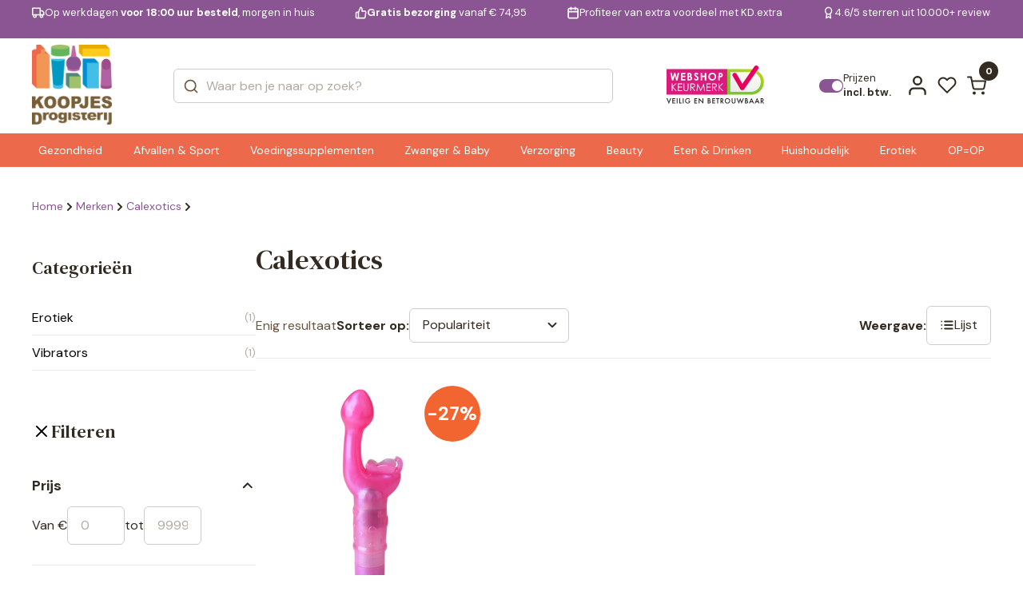

--- FILE ---
content_type: text/html; charset=UTF-8
request_url: https://www.koopjesdrogisterij.nl/calexotics/
body_size: 28413
content:
<!DOCTYPE html>
<html lang="nl_NL">

<head><style>img.lazy{min-height:1px}</style><link href="https://www.koopjesdrogisterij.nl/wp-content/plugins/w3-total-cache/pub/js/lazyload.min.js" as="script">
  <meta charset="UTF-8" />
  <meta http-equiv="X-UA-Compatible" content="IE=edge" />
  <meta name="viewport" content="width=device-width, initial-scale=1.0" />
  <link rel="preconnect" href="https://fonts.googleapis.com" />
  <link rel="preconnect" href="https://fonts.gstatic.com" crossorigin />
  <link href="https://fonts.googleapis.com/css2?family=DM+Serif+Text:ital@0;1&display=swap" rel="stylesheet" />
  <link
    href="https://fonts.googleapis.com/css2?family=DM+Sans:ital,opsz,wght@0,9..40,100..1000;1,9..40,100..1000&display=swap"
    rel="stylesheet" />

  <style>
  :root {
    --header-purple-line-color: #8b5594; 
    --menu-background-orange-color: #ed694b;
    --menu-text-white-color: #FFFFFF;
    --add-to-cart-button-bg-color: #ff5dd0;
    --ups-icon-color: #95cde9;
    --button-primary-bg-color: #ff5dd0;
    --button-primary-bg-color-active: #e553bb;
    }
    </style>  <link rel="stylesheet" href="https://www.koopjesdrogisterij.nl/wp-content/themes/koopjesdrogisterij/css/swiper.css?v=1.308" />
  <link rel="stylesheet" href="https://www.koopjesdrogisterij.nl/wp-content/themes/koopjesdrogisterij/css/main.css?v=1.308" />
  <link rel="stylesheet" href="https://www.koopjesdrogisterij.nl/wp-content/themes/koopjesdrogisterij/style.css?v=1.308" />

  
  
  <link rel="icon" href="https://www.koopjesdrogisterij.nl/wp-content/uploads/2025/08/cropped-KD-FAVICON-1_png.webp" />
  <meta name='robots' content='index, follow, max-image-preview:large, max-snippet:-1, max-video-preview:-1' />

<!-- Google Tag Manager for WordPress by gtm4wp.com -->
<script data-cfasync="false" data-pagespeed-no-defer>
	var gtm4wp_datalayer_name = "dataLayer";
	var dataLayer = dataLayer || [];
	const gtm4wp_use_sku_instead = 1;
	const gtm4wp_currency = 'EUR';
	const gtm4wp_product_per_impression = 15;
	const gtm4wp_clear_ecommerce = false;
	const gtm4wp_datalayer_max_timeout = 2000;
</script>
<!-- End Google Tag Manager for WordPress by gtm4wp.com -->
	<!-- This site is optimized with the Yoast SEO plugin v26.7 - https://yoast.com/wordpress/plugins/seo/ -->
	<title>Calexotics | KoopjesDrogisterij</title>
	<link rel="canonical" href="https://www.koopjesdrogisterij.nl/calexotics/" />
	<meta property="og:locale" content="nl_NL" />
	<meta property="og:type" content="article" />
	<meta property="og:title" content="Calexotics | KoopjesDrogisterij" />
	<meta property="og:url" content="https://www.koopjesdrogisterij.nl/calexotics/" />
	<meta property="og:site_name" content="KoopjesDrogisterij" />
	<meta name="twitter:card" content="summary_large_image" />
	<script type="application/ld+json" class="yoast-schema-graph">{"@context":"https://schema.org","@graph":[{"@type":"CollectionPage","@id":"https://www.koopjesdrogisterij.nl/calexotics/","url":"https://www.koopjesdrogisterij.nl/calexotics/","name":"Calexotics | KoopjesDrogisterij","isPartOf":{"@id":"https://www.koopjesdrogisterij.nl/#website"},"primaryImageOfPage":{"@id":"https://www.koopjesdrogisterij.nl/calexotics/#primaryimage"},"image":{"@id":"https://www.koopjesdrogisterij.nl/calexotics/#primaryimage"},"thumbnailUrl":"https://www.koopjesdrogisterij.nl/wp-content/uploads/2025/09/MW00086180_1_L_jpg.webp","breadcrumb":{"@id":"https://www.koopjesdrogisterij.nl/calexotics/#breadcrumb"},"inLanguage":"nl-NL"},{"@type":"ImageObject","inLanguage":"nl-NL","@id":"https://www.koopjesdrogisterij.nl/calexotics/#primaryimage","url":"https://www.koopjesdrogisterij.nl/wp-content/uploads/2025/09/MW00086180_1_L_jpg.webp","contentUrl":"https://www.koopjesdrogisterij.nl/wp-content/uploads/2025/09/MW00086180_1_L_jpg.webp","width":1000,"height":1082},{"@type":"BreadcrumbList","@id":"https://www.koopjesdrogisterij.nl/calexotics/#breadcrumb","itemListElement":[{"@type":"ListItem","position":1,"name":"Home","item":"https://www.koopjesdrogisterij.nl/"},{"@type":"ListItem","position":2,"name":"Calexotics"}]},{"@type":"WebSite","@id":"https://www.koopjesdrogisterij.nl/#website","url":"https://www.koopjesdrogisterij.nl/","name":"KoopjesDrogisterij","description":"De voordeligste online drogist!","publisher":{"@id":"https://www.koopjesdrogisterij.nl/#organization"},"potentialAction":[{"@type":"SearchAction","target":{"@type":"EntryPoint","urlTemplate":"https://www.koopjesdrogisterij.nl/?s={search_term_string}"},"query-input":{"@type":"PropertyValueSpecification","valueRequired":true,"valueName":"search_term_string"}}],"inLanguage":"nl-NL"},{"@type":"Organization","@id":"https://www.koopjesdrogisterij.nl/#organization","name":"KoopjesDrogisterij","url":"https://www.koopjesdrogisterij.nl/","logo":{"@type":"ImageObject","inLanguage":"nl-NL","@id":"https://www.koopjesdrogisterij.nl/#/schema/logo/image/","url":"https://www.koopjesdrogisterij.nl/wp-content/uploads/2025/08/cropped-koopjesdrogisterij.nl_-1_png.webp","contentUrl":"https://www.koopjesdrogisterij.nl/wp-content/uploads/2025/08/cropped-koopjesdrogisterij.nl_-1_png.webp","width":888,"height":888,"caption":"KoopjesDrogisterij"},"image":{"@id":"https://www.koopjesdrogisterij.nl/#/schema/logo/image/"}}]}</script>
	<!-- / Yoast SEO plugin. -->


<link rel='dns-prefetch' href='//www.googletagmanager.com' />
<link rel="alternate" type="application/rss+xml" title="KoopjesDrogisterij &raquo; feed" href="https://www.koopjesdrogisterij.nl/feed/" />
<link rel="alternate" type="application/rss+xml" title="KoopjesDrogisterij &raquo; reacties feed" href="https://www.koopjesdrogisterij.nl/comments/feed/" />
<link rel="alternate" type="application/rss+xml" title="KoopjesDrogisterij &raquo; Calexotics Merk feed" href="https://www.koopjesdrogisterij.nl/calexotics/feed/" />
<style id='wp-img-auto-sizes-contain-inline-css' type='text/css'>
img:is([sizes=auto i],[sizes^="auto," i]){contain-intrinsic-size:3000px 1500px}
/*# sourceURL=wp-img-auto-sizes-contain-inline-css */
</style>
<style id='wp-emoji-styles-inline-css' type='text/css'>

	img.wp-smiley, img.emoji {
		display: inline !important;
		border: none !important;
		box-shadow: none !important;
		height: 1em !important;
		width: 1em !important;
		margin: 0 0.07em !important;
		vertical-align: -0.1em !important;
		background: none !important;
		padding: 0 !important;
	}
/*# sourceURL=wp-emoji-styles-inline-css */
</style>
<style id='classic-theme-styles-inline-css' type='text/css'>
/*! This file is auto-generated */
.wp-block-button__link{color:#fff;background-color:#32373c;border-radius:9999px;box-shadow:none;text-decoration:none;padding:calc(.667em + 2px) calc(1.333em + 2px);font-size:1.125em}.wp-block-file__button{background:#32373c;color:#fff;text-decoration:none}
/*# sourceURL=/wp-includes/css/classic-themes.min.css */
</style>
<link rel='stylesheet' id='woocommerce-layout-css' href='https://www.koopjesdrogisterij.nl/wp-content/plugins/woocommerce/assets/css/woocommerce-layout.css?ver=10.4.3' type='text/css' media='all' />
<link rel='stylesheet' id='woocommerce-smallscreen-css' href='https://www.koopjesdrogisterij.nl/wp-content/plugins/woocommerce/assets/css/woocommerce-smallscreen.css?ver=10.4.3' type='text/css' media='only screen and (max-width: 768px)' />
<link rel='stylesheet' id='woocommerce-general-css' href='https://www.koopjesdrogisterij.nl/wp-content/plugins/woocommerce/assets/css/woocommerce.css?ver=10.4.3' type='text/css' media='all' />
<style id='woocommerce-inline-inline-css' type='text/css'>
.woocommerce form .form-row .required { visibility: visible; }
/*# sourceURL=woocommerce-inline-inline-css */
</style>
<link rel='stylesheet' id='alg-wc-wish-list-css' href='https://www.koopjesdrogisterij.nl/wp-content/plugins/wish-list-for-woocommerce/assets/css/alg-wc-wish-list.min.css?ver=251216-62252' type='text/css' media='all' />
<style id='alg-wc-wish-list-inline-css' type='text/css'>

				.alg-wc-wl-btn{
					transition: all 0.5s ease-in-out;
					opacity:1;					
				}
				.alg-wc-wl-btn.ajax-loading{
					cursor:default;
					opacity:0;
					pointer-events: none;
				}
			
/*# sourceURL=alg-wc-wish-list-inline-css */
</style>
<link rel='stylesheet' id='alg-wc-wish-list-izitoast-css' href='https://www.koopjesdrogisterij.nl/wp-content/plugins/wish-list-for-woocommerce/assets/vendor/izitoast/css/iziToast.min.css?ver=251216-62252' type='text/css' media='all' />
<link rel='stylesheet' id='brands-styles-css' href='https://www.koopjesdrogisterij.nl/wp-content/plugins/woocommerce/assets/css/brands.css?ver=10.4.3' type='text/css' media='all' />
<link rel='stylesheet' id='postcode-eu-autocomplete-address-library-css' href='https://www.koopjesdrogisterij.nl/wp-content/plugins/postcode-eu-address-validation/assets/libraries/postcode-eu-autocomplete-address.css?ver=2.6.4.6' type='text/css' media='all' />
<link rel='stylesheet' id='postcode-eu-autofill-css' href='https://www.koopjesdrogisterij.nl/wp-content/plugins/postcode-eu-address-validation/assets/css/style.css?ver=2.6.4.6' type='text/css' media='all' />
<link rel='stylesheet' id='woo_discount_pro_style-css' href='https://www.koopjesdrogisterij.nl/wp-content/plugins/woo-discount-rules-pro/Assets/Css/awdr_style.css?ver=2.6.11' type='text/css' media='all' />
<script type="text/javascript" src="https://www.koopjesdrogisterij.nl/wp-includes/js/jquery/jquery.min.js?ver=3.7.1" id="jquery-core-js"></script>
<script type="text/javascript" src="https://www.koopjesdrogisterij.nl/wp-includes/js/jquery/jquery-migrate.min.js?ver=3.4.1" id="jquery-migrate-js"></script>
<script type="text/javascript" src="https://www.koopjesdrogisterij.nl/wp-content/plugins/woocommerce/assets/js/jquery-blockui/jquery.blockUI.min.js?ver=2.7.0-wc.10.4.3" id="wc-jquery-blockui-js" data-wp-strategy="defer"></script>
<script type="text/javascript" id="wc-add-to-cart-js-extra">
/* <![CDATA[ */
var wc_add_to_cart_params = {"ajax_url":"/wp-admin/admin-ajax.php","wc_ajax_url":"/?wc-ajax=%%endpoint%%","i18n_view_cart":"Bekijk winkelwagen","cart_url":"https://www.koopjesdrogisterij.nl/cart/","is_cart":"","cart_redirect_after_add":"no"};
//# sourceURL=wc-add-to-cart-js-extra
/* ]]> */
</script>
<script type="text/javascript" src="https://www.koopjesdrogisterij.nl/wp-content/plugins/woocommerce/assets/js/frontend/add-to-cart.min.js?ver=10.4.3" id="wc-add-to-cart-js" defer="defer" data-wp-strategy="defer"></script>
<script type="text/javascript" src="https://www.koopjesdrogisterij.nl/wp-content/plugins/woocommerce/assets/js/js-cookie/js.cookie.min.js?ver=2.1.4-wc.10.4.3" id="wc-js-cookie-js" defer="defer" data-wp-strategy="defer"></script>
<script type="text/javascript" id="woocommerce-js-extra">
/* <![CDATA[ */
var woocommerce_params = {"ajax_url":"/wp-admin/admin-ajax.php","wc_ajax_url":"/?wc-ajax=%%endpoint%%","i18n_password_show":"Wachtwoord weergeven","i18n_password_hide":"Wachtwoord verbergen"};
//# sourceURL=woocommerce-js-extra
/* ]]> */
</script>
<script type="text/javascript" src="https://www.koopjesdrogisterij.nl/wp-content/plugins/woocommerce/assets/js/frontend/woocommerce.min.js?ver=10.4.3" id="woocommerce-js" defer="defer" data-wp-strategy="defer"></script>
<script type="text/javascript" id="wc-cart-fragments-js-extra">
/* <![CDATA[ */
var wc_cart_fragments_params = {"ajax_url":"/wp-admin/admin-ajax.php","wc_ajax_url":"/?wc-ajax=%%endpoint%%","cart_hash_key":"wc_cart_hash_e06ee463dccf28753088ae7f46b927b8","fragment_name":"wc_fragments_e06ee463dccf28753088ae7f46b927b8","request_timeout":"5000"};
//# sourceURL=wc-cart-fragments-js-extra
/* ]]> */
</script>
<script type="text/javascript" src="https://www.koopjesdrogisterij.nl/wp-content/plugins/woocommerce/assets/js/frontend/cart-fragments.min.js?ver=10.4.3" id="wc-cart-fragments-js" defer="defer" data-wp-strategy="defer"></script>
<link rel="https://api.w.org/" href="https://www.koopjesdrogisterij.nl/wp-json/" /><link rel="alternate" title="JSON" type="application/json" href="https://www.koopjesdrogisterij.nl/wp-json/wp/v2/product_brand/1662" /><meta name="generator" content="WordPress 6.9" />
<meta name="generator" content="WooCommerce 10.4.3" />
<meta name="generator" content="Site Kit by Google 1.170.0" />
<!-- Google Tag Manager for WordPress by gtm4wp.com -->
<!-- GTM Container placement set to off -->
<script data-cfasync="false" data-pagespeed-no-defer>
	var dataLayer_content = {"visitorLoginState":"logged-out","visitorType":"visitor-logged-out","visitorEmail":"","visitorEmailHash":"","visitorUsername":"","pagePostType":"product","pagePostType2":"tax-product","pageCategory":[],"customerTotalOrders":0,"customerTotalOrderValue":0,"customerFirstName":"","customerLastName":"","customerBillingFirstName":"","customerBillingLastName":"","customerBillingCompany":"","customerBillingAddress1":"","customerBillingAddress2":"","customerBillingCity":"","customerBillingState":"","customerBillingPostcode":"","customerBillingCountry":"","customerBillingEmail":"","customerBillingEmailHash":"","customerBillingPhone":"","customerShippingFirstName":"","customerShippingLastName":"","customerShippingCompany":"","customerShippingAddress1":"","customerShippingAddress2":"","customerShippingCity":"","customerShippingState":"","customerShippingPostcode":"","customerShippingCountry":"","cartContent":{"totals":{"applied_coupons":[],"discount_total":0,"subtotal":0,"total":0},"items":[]}};
	dataLayer.push( dataLayer_content );
</script>
<script data-cfasync="false" data-pagespeed-no-defer>
	console.warn && console.warn("[GTM4WP] Google Tag Manager container code placement set to OFF !!!");
	console.warn && console.warn("[GTM4WP] Data layer codes are active but GTM container must be loaded using custom coding !!!");
</script>
<!-- End Google Tag Manager for WordPress by gtm4wp.com -->	<noscript><style>.woocommerce-product-gallery{ opacity: 1 !important; }</style></noscript>
	<link rel="icon" href="https://www.koopjesdrogisterij.nl/wp-content/uploads/2025/08/cropped-KD-FAVICON-1-32x32_png.webp" sizes="32x32" />
<link rel="icon" href="https://www.koopjesdrogisterij.nl/wp-content/uploads/2025/08/cropped-KD-FAVICON-1-192x192_png.webp" sizes="192x192" />
<link rel="apple-touch-icon" href="https://www.koopjesdrogisterij.nl/wp-content/uploads/2025/08/cropped-KD-FAVICON-1-180x180_png.webp" />
<meta name="msapplication-TileImage" content="https://www.koopjesdrogisterij.nl/wp-content/uploads/2025/08/cropped-KD-FAVICON-1-270x270_png.webp" />

<!-- Server Side Tracking by Taggrs.io -->
<script>
    (function (w, d, s, l, i) {
        w[l] = w[l] || [];
        w[l].push({
            'gtm.start': new Date().getTime(),
            event: 'gtm.js'
        });
        var f = d.getElementsByTagName(s)[0],
            j = d.createElement(s),
            dl = l !== 'dataLayer' ? '&l=' + l : '';
        j.async = true;
        j.src = 'https://data.koopjesdrogisterij.nl/pii2zlnavv.js?tg=' + i + dl;
        f.parentNode.insertBefore(j, f);
    })(window, document, 'script', 'dataLayer', 'WZFN32PP');
</script>

<!-- End Server Side Tracking by Taggrs.io -->
<style id='global-styles-inline-css' type='text/css'>
:root{--wp--preset--aspect-ratio--square: 1;--wp--preset--aspect-ratio--4-3: 4/3;--wp--preset--aspect-ratio--3-4: 3/4;--wp--preset--aspect-ratio--3-2: 3/2;--wp--preset--aspect-ratio--2-3: 2/3;--wp--preset--aspect-ratio--16-9: 16/9;--wp--preset--aspect-ratio--9-16: 9/16;--wp--preset--color--black: #000000;--wp--preset--color--cyan-bluish-gray: #abb8c3;--wp--preset--color--white: #ffffff;--wp--preset--color--pale-pink: #f78da7;--wp--preset--color--vivid-red: #cf2e2e;--wp--preset--color--luminous-vivid-orange: #ff6900;--wp--preset--color--luminous-vivid-amber: #fcb900;--wp--preset--color--light-green-cyan: #7bdcb5;--wp--preset--color--vivid-green-cyan: #00d084;--wp--preset--color--pale-cyan-blue: #8ed1fc;--wp--preset--color--vivid-cyan-blue: #0693e3;--wp--preset--color--vivid-purple: #9b51e0;--wp--preset--gradient--vivid-cyan-blue-to-vivid-purple: linear-gradient(135deg,rgb(6,147,227) 0%,rgb(155,81,224) 100%);--wp--preset--gradient--light-green-cyan-to-vivid-green-cyan: linear-gradient(135deg,rgb(122,220,180) 0%,rgb(0,208,130) 100%);--wp--preset--gradient--luminous-vivid-amber-to-luminous-vivid-orange: linear-gradient(135deg,rgb(252,185,0) 0%,rgb(255,105,0) 100%);--wp--preset--gradient--luminous-vivid-orange-to-vivid-red: linear-gradient(135deg,rgb(255,105,0) 0%,rgb(207,46,46) 100%);--wp--preset--gradient--very-light-gray-to-cyan-bluish-gray: linear-gradient(135deg,rgb(238,238,238) 0%,rgb(169,184,195) 100%);--wp--preset--gradient--cool-to-warm-spectrum: linear-gradient(135deg,rgb(74,234,220) 0%,rgb(151,120,209) 20%,rgb(207,42,186) 40%,rgb(238,44,130) 60%,rgb(251,105,98) 80%,rgb(254,248,76) 100%);--wp--preset--gradient--blush-light-purple: linear-gradient(135deg,rgb(255,206,236) 0%,rgb(152,150,240) 100%);--wp--preset--gradient--blush-bordeaux: linear-gradient(135deg,rgb(254,205,165) 0%,rgb(254,45,45) 50%,rgb(107,0,62) 100%);--wp--preset--gradient--luminous-dusk: linear-gradient(135deg,rgb(255,203,112) 0%,rgb(199,81,192) 50%,rgb(65,88,208) 100%);--wp--preset--gradient--pale-ocean: linear-gradient(135deg,rgb(255,245,203) 0%,rgb(182,227,212) 50%,rgb(51,167,181) 100%);--wp--preset--gradient--electric-grass: linear-gradient(135deg,rgb(202,248,128) 0%,rgb(113,206,126) 100%);--wp--preset--gradient--midnight: linear-gradient(135deg,rgb(2,3,129) 0%,rgb(40,116,252) 100%);--wp--preset--font-size--small: 13px;--wp--preset--font-size--medium: 20px;--wp--preset--font-size--large: 36px;--wp--preset--font-size--x-large: 42px;--wp--preset--spacing--20: 0.44rem;--wp--preset--spacing--30: 0.67rem;--wp--preset--spacing--40: 1rem;--wp--preset--spacing--50: 1.5rem;--wp--preset--spacing--60: 2.25rem;--wp--preset--spacing--70: 3.38rem;--wp--preset--spacing--80: 5.06rem;--wp--preset--shadow--natural: 6px 6px 9px rgba(0, 0, 0, 0.2);--wp--preset--shadow--deep: 12px 12px 50px rgba(0, 0, 0, 0.4);--wp--preset--shadow--sharp: 6px 6px 0px rgba(0, 0, 0, 0.2);--wp--preset--shadow--outlined: 6px 6px 0px -3px rgb(255, 255, 255), 6px 6px rgb(0, 0, 0);--wp--preset--shadow--crisp: 6px 6px 0px rgb(0, 0, 0);}:where(.is-layout-flex){gap: 0.5em;}:where(.is-layout-grid){gap: 0.5em;}body .is-layout-flex{display: flex;}.is-layout-flex{flex-wrap: wrap;align-items: center;}.is-layout-flex > :is(*, div){margin: 0;}body .is-layout-grid{display: grid;}.is-layout-grid > :is(*, div){margin: 0;}:where(.wp-block-columns.is-layout-flex){gap: 2em;}:where(.wp-block-columns.is-layout-grid){gap: 2em;}:where(.wp-block-post-template.is-layout-flex){gap: 1.25em;}:where(.wp-block-post-template.is-layout-grid){gap: 1.25em;}.has-black-color{color: var(--wp--preset--color--black) !important;}.has-cyan-bluish-gray-color{color: var(--wp--preset--color--cyan-bluish-gray) !important;}.has-white-color{color: var(--wp--preset--color--white) !important;}.has-pale-pink-color{color: var(--wp--preset--color--pale-pink) !important;}.has-vivid-red-color{color: var(--wp--preset--color--vivid-red) !important;}.has-luminous-vivid-orange-color{color: var(--wp--preset--color--luminous-vivid-orange) !important;}.has-luminous-vivid-amber-color{color: var(--wp--preset--color--luminous-vivid-amber) !important;}.has-light-green-cyan-color{color: var(--wp--preset--color--light-green-cyan) !important;}.has-vivid-green-cyan-color{color: var(--wp--preset--color--vivid-green-cyan) !important;}.has-pale-cyan-blue-color{color: var(--wp--preset--color--pale-cyan-blue) !important;}.has-vivid-cyan-blue-color{color: var(--wp--preset--color--vivid-cyan-blue) !important;}.has-vivid-purple-color{color: var(--wp--preset--color--vivid-purple) !important;}.has-black-background-color{background-color: var(--wp--preset--color--black) !important;}.has-cyan-bluish-gray-background-color{background-color: var(--wp--preset--color--cyan-bluish-gray) !important;}.has-white-background-color{background-color: var(--wp--preset--color--white) !important;}.has-pale-pink-background-color{background-color: var(--wp--preset--color--pale-pink) !important;}.has-vivid-red-background-color{background-color: var(--wp--preset--color--vivid-red) !important;}.has-luminous-vivid-orange-background-color{background-color: var(--wp--preset--color--luminous-vivid-orange) !important;}.has-luminous-vivid-amber-background-color{background-color: var(--wp--preset--color--luminous-vivid-amber) !important;}.has-light-green-cyan-background-color{background-color: var(--wp--preset--color--light-green-cyan) !important;}.has-vivid-green-cyan-background-color{background-color: var(--wp--preset--color--vivid-green-cyan) !important;}.has-pale-cyan-blue-background-color{background-color: var(--wp--preset--color--pale-cyan-blue) !important;}.has-vivid-cyan-blue-background-color{background-color: var(--wp--preset--color--vivid-cyan-blue) !important;}.has-vivid-purple-background-color{background-color: var(--wp--preset--color--vivid-purple) !important;}.has-black-border-color{border-color: var(--wp--preset--color--black) !important;}.has-cyan-bluish-gray-border-color{border-color: var(--wp--preset--color--cyan-bluish-gray) !important;}.has-white-border-color{border-color: var(--wp--preset--color--white) !important;}.has-pale-pink-border-color{border-color: var(--wp--preset--color--pale-pink) !important;}.has-vivid-red-border-color{border-color: var(--wp--preset--color--vivid-red) !important;}.has-luminous-vivid-orange-border-color{border-color: var(--wp--preset--color--luminous-vivid-orange) !important;}.has-luminous-vivid-amber-border-color{border-color: var(--wp--preset--color--luminous-vivid-amber) !important;}.has-light-green-cyan-border-color{border-color: var(--wp--preset--color--light-green-cyan) !important;}.has-vivid-green-cyan-border-color{border-color: var(--wp--preset--color--vivid-green-cyan) !important;}.has-pale-cyan-blue-border-color{border-color: var(--wp--preset--color--pale-cyan-blue) !important;}.has-vivid-cyan-blue-border-color{border-color: var(--wp--preset--color--vivid-cyan-blue) !important;}.has-vivid-purple-border-color{border-color: var(--wp--preset--color--vivid-purple) !important;}.has-vivid-cyan-blue-to-vivid-purple-gradient-background{background: var(--wp--preset--gradient--vivid-cyan-blue-to-vivid-purple) !important;}.has-light-green-cyan-to-vivid-green-cyan-gradient-background{background: var(--wp--preset--gradient--light-green-cyan-to-vivid-green-cyan) !important;}.has-luminous-vivid-amber-to-luminous-vivid-orange-gradient-background{background: var(--wp--preset--gradient--luminous-vivid-amber-to-luminous-vivid-orange) !important;}.has-luminous-vivid-orange-to-vivid-red-gradient-background{background: var(--wp--preset--gradient--luminous-vivid-orange-to-vivid-red) !important;}.has-very-light-gray-to-cyan-bluish-gray-gradient-background{background: var(--wp--preset--gradient--very-light-gray-to-cyan-bluish-gray) !important;}.has-cool-to-warm-spectrum-gradient-background{background: var(--wp--preset--gradient--cool-to-warm-spectrum) !important;}.has-blush-light-purple-gradient-background{background: var(--wp--preset--gradient--blush-light-purple) !important;}.has-blush-bordeaux-gradient-background{background: var(--wp--preset--gradient--blush-bordeaux) !important;}.has-luminous-dusk-gradient-background{background: var(--wp--preset--gradient--luminous-dusk) !important;}.has-pale-ocean-gradient-background{background: var(--wp--preset--gradient--pale-ocean) !important;}.has-electric-grass-gradient-background{background: var(--wp--preset--gradient--electric-grass) !important;}.has-midnight-gradient-background{background: var(--wp--preset--gradient--midnight) !important;}.has-small-font-size{font-size: var(--wp--preset--font-size--small) !important;}.has-medium-font-size{font-size: var(--wp--preset--font-size--medium) !important;}.has-large-font-size{font-size: var(--wp--preset--font-size--large) !important;}.has-x-large-font-size{font-size: var(--wp--preset--font-size--x-large) !important;}
/*# sourceURL=global-styles-inline-css */
</style>
<link rel='stylesheet' id='wc-blocks-style-css' href='https://www.koopjesdrogisterij.nl/wp-content/plugins/woocommerce/assets/client/blocks/wc-blocks.css?ver=wc-10.4.3' type='text/css' media='all' />
</head>

<body class="archive tax-product_brand term-calexotics term-1662 wp-custom-logo wp-theme-koopjesdrogisterij woocommerce-block-theme-has-button-styles theme-koopjesdrogisterij woocommerce woocommerce-page woocommerce-no-js">

<!-- Server Side Tracking by Taggrs.io (noscript) -->
<noscript>
    <iframe src="https://data.koopjesdrogisterij.nl/pii2zlnavv.html?tg=WZFN32PP" height="0" width="0" style="display:none;visibility:hidden">
    </iframe>
</noscript>
<!-- End Server Side Tracking by Taggrs.io (noscript) -->
  

  <div class="main">
        <header class="header " id="header">
            <div class="headerQL">
        <div class="autoContainer">
          <div class="headerQL__inner">
            <div class="swiper" data-swiper="headerSlider">
              <div class="swiper-wrapper">
                <div class="swiper-slide">
                  <a href="/verzending-en-levering/" class="headerQL-item">
                    <svg width="21" height="18" viewBox="0 0 21 18" fill="none" xmlns="http://www.w3.org/2000/svg">
                      <path
                        d="M13.5 12.3333V1.5H1V12.3333H13.5ZM13.5 12.3333H19.3333V8.16667L16.8333 5.66667H13.5L13.5 12.3333ZM6.83333 14.4167C6.83333 15.5673 5.90059 16.5 4.75 16.5C3.59941 16.5 2.66667 15.5673 2.66667 14.4167C2.66667 13.2661 3.59941 12.3333 4.75 12.3333C5.90059 12.3333 6.83333 13.2661 6.83333 14.4167ZM17.6667 14.4167C17.6667 15.5673 16.7339 16.5 15.5833 16.5C14.4327 16.5 13.5 15.5673 13.5 14.4167C13.5 13.2661 14.4327 12.3333 15.5833 12.3333C16.7339 12.3333 17.6667 13.2661 17.6667 14.4167Z"
                        stroke="currentColor" stroke-width="2" stroke-linecap="round" stroke-linejoin="round" />
                    </svg>
                    <span>Op werkdagen <b>voor 18:00 uur besteld</b>, morgen in huis</span>
                  </a>
                </div>
                <div class="swiper-slide">
                  <a href="/verzending-en-levering/" class="headerQL-item">
                    <svg width="20" height="20" viewBox="0 0 20 20" fill="none" xmlns="http://www.w3.org/2000/svg">
                      <path
                        d="M6.05558 9.16667L9.38892 1.66667C10.052 1.66667 10.6878 1.93006 11.1567 2.3989C11.6255 2.86774 11.8889 3.50363 11.8889 4.16667V7.5H16.6056C16.8472 7.49726 17.0865 7.54709 17.3069 7.64601C17.5273 7.74494 17.7236 7.89061 17.8821 8.07293C18.0407 8.25525 18.1577 8.46985 18.225 8.70188C18.2924 8.9339 18.3085 9.1778 18.2722 9.41667L17.1222 16.9167C17.062 17.3141 16.8601 17.6763 16.5538 17.9367C16.2476 18.197 15.8575 18.3379 15.4556 18.3333H6.05558M6.05558 9.16667V18.3333M6.05558 9.16667H3.55558C3.11356 9.16667 2.68963 9.34226 2.37707 9.65482C2.06451 9.96738 1.88892 10.3913 1.88892 10.8333V16.6667C1.88892 17.1087 2.06451 17.5326 2.37707 17.8452C2.68963 18.1577 3.11356 18.3333 3.55558 18.3333H6.05558"
                        stroke="currentColor" stroke-width="2" stroke-linecap="round" stroke-linejoin="round" />
                    </svg>
                    <span><b>Gratis bezorging</b> vanaf € 74,95</span>
                  </a>
                </div>
                <div class="swiper-slide">
                  <a href="/kd-extra-lp/" class="headerQL-item">
                    <svg width="18" height="20" viewBox="0 0 18 20" fill="none" xmlns="http://www.w3.org/2000/svg">
                      <path
                        d="M12.4444 1.66667V5M5.77775 1.66667V5M1.61108 8.33333H16.6111M3.27775 3.33333H14.9444C15.8649 3.33333 16.6111 4.07952 16.6111 5V16.6667C16.6111 17.5871 15.8649 18.3333 14.9444 18.3333H3.27775C2.35728 18.3333 1.61108 17.5871 1.61108 16.6667V5C1.61108 4.07952 2.35728 3.33333 3.27775 3.33333Z"
                        stroke="currentColor" stroke-width="2" stroke-linecap="round" stroke-linejoin="round" />
                    </svg>
                    <span>Profiteer van extra voordeel met KD.extra</span>
                  </a>
                </div>
                <div class="swiper-slide">
                  <a href="https://nl.trustpilot.com/review/www.koopjesdrogisterij.nl" target="_blank" class="headerQL-item">
                    <svg width="14" height="22" viewBox="0 0 14 22" fill="none" xmlns="http://www.w3.org/2000/svg">
                      <path
                        d="M4.00838 12.575L3.00004 20.1667L7.16671 17.6667L11.3334 20.1667L10.325 12.5667M13 7.66667C13 10.8883 10.3884 13.5 7.16671 13.5C3.94505 13.5 1.33337 10.8883 1.33337 7.66667C1.33337 4.44501 3.94505 1.83333 7.16671 1.83333C10.3884 1.83333 13 4.44501 13 7.66667Z"
                        stroke="currentColor" stroke-width="2" stroke-linecap="round" stroke-linejoin="round" />
                    </svg>
                    <span>4.6/5 sterren uit 10.000+ reviews</span>
                  </a>
                </div>              </div>
            </div>
          </div>
        </div>
      </div>
      <div class="headerMain">
        <div class="autoContainer">
          <div class="headerMain__inner">
            <div class="headerMain__inner-burger">
              <button class="burger" id="menuBtn">
                <span></span>
              </button>
            </div>

                        <a href="/" class="headerMain-logo">
              <img class="lazy" src="data:image/svg+xml,%3Csvg%20xmlns='http://www.w3.org/2000/svg'%20viewBox='0%200%20145%20145'%3E%3C/svg%3E" data-src="https://www.koopjesdrogisterij.nl/wp-content/uploads/2025/08/cropped-koopjesdrogisterij.nl_-1_png.webp" width="145" alt="KoopjesDrogisterij" />
            </a>

            <div class="input__outer" id="headerSearchOuter">
              <div class="input input--search">
                <form method="get" style="width:100%" id="searchform" action="https://www.koopjesdrogisterij.nl">
                  <input type="hidden" name="post_type" value="product" />
                  <input type="hidden" name="orderby" value="popular_relevance">
                  <input autocomplete="off" type="text" name="s" placeholder="Waar ben je naar op zoek?" id="headerSearch" />
                  <span class="icon icon--stroke">
                    <svg width="24" height="24" viewBox="0 0 24 24" fill="none" xmlns="http://www.w3.org/2000/svg">
                      <path
                        d="M11 19C15.4183 19 19 15.4183 19 11C19 6.58172 15.4183 3 11 3C6.58172 3 3 6.58172 3 11C3 15.4183 6.58172 19 11 19Z"
                        stroke="currentColor" stroke-width="2" stroke-linecap="round" stroke-linejoin="round" />
                      <path d="M21 21L16.65 16.65" stroke="currentColor" stroke-width="2" stroke-linecap="round"
                        stroke-linejoin="round" />
                    </svg>
                  </span>
                </form>
              </div>
              <button class="button buton button--icon headerSearch__close">
                <span class="icon icon--stroke">
                  <svg width="24" height="24" viewBox="0 0 24 24" fill="none" xmlns="http://www.w3.org/2000/svg">
                    <path d="M18 6L6 18" stroke="currentColor" stroke-width="2" stroke-linecap="round"
                      stroke-linejoin="round" />
                    <path d="M6 6L18 18" stroke="currentColor" stroke-width="2" stroke-linecap="round"
                      stroke-linejoin="round" />
                  </svg>
                </span>
              </button>
            </div>

            <a class="webshoplogo" 
              href="https://www.keurmerk.info/nl/consumenten/webwinkel/?key=17770" 
              title="Webshop Keurmerk" target="_blank" class="webshopkeurmerk header__webshopkeurmerk">
              <img class="lazy entered loaded" src="https://www.koopjesdrogisterij.nl/wp-content/themes/koopjesdrogisterij/images/footer/paymnet-7.svg" data-src="https://www.koopjesdrogisterij.nl/wp-content/themes/koopjesdrogisterij/images/footer/paymnet-7.svg" 
              alt="payment" data-ll-status="loaded">
            </a>
            
            <div class="headerMain__actions toggleWithMenu">

                            <div style="display:flex">

                  <div id="priceToggle" class="incl_excl_container">
                      <label class="switch">
                          <input type="checkbox" id="toggleCheckbox">
                          <span class="slider round"></span>
                      </label>
                      <span style="line-height:18px"><span class="firstline">Prijzen<br></span> <strong>incl. btw.</strong></span>
                  </div>

              </div>
              
              <a href="/mijn-account" class="icoBtn icoBtn--main mobMenu">
                
                                  
                                    <svg width="18" height="20" viewBox="0 0 18 20" fill="none" xmlns="http://www.w3.org/2000/svg">
                    <path
                      d="M17 19V17C17 15.9391 16.5786 14.9217 15.8284 14.1716C15.0783 13.4214 14.0609 13 13 13H5C3.93913 13 2.92172 13.4214 2.17157 14.1716C1.42143 14.9217 1 15.9391 1 17V19M13 5C13 7.20914 11.2091 9 9 9C6.79086 9 5 7.20914 5 5C5 2.79086 6.79086 1 9 1C11.2091 1 13 2.79086 13 5Z"
                      stroke="currentColor" stroke-width="2" stroke-linecap="round" stroke-linejoin="round" />
                  </svg>
                              </a>
              <a href="/wishlist" class="icoBtn icoBtn--main">
                <svg width="24" height="21" viewBox="0 0 24 21" fill="none" xmlns="http://www.w3.org/2000/svg">
                  <path
                    d="M20.84 2.61C20.3292 2.09901 19.7228 1.69365 19.0554 1.41709C18.3879 1.14052 17.6725 0.998177 16.95 0.998177C16.2275 0.998177 15.5121 1.14052 14.8446 1.41709C14.1772 1.69365 13.5708 2.09901 13.06 2.61L12 3.67L10.94 2.61C9.9083 1.57831 8.50903 0.998711 7.05 0.998711C5.59096 0.998711 4.19169 1.57831 3.16 2.61C2.1283 3.64169 1.54871 5.04097 1.54871 6.5C1.54871 7.95903 2.1283 9.35831 3.16 10.39L4.22 11.45L12 19.23L19.78 11.45L20.84 10.39C21.351 9.87925 21.7563 9.27282 22.0329 8.60536C22.3095 7.9379 22.4518 7.22249 22.4518 6.5C22.4518 5.77751 22.3095 5.06211 22.0329 4.39465C21.7563 3.72719 21.351 3.12076 20.84 2.61Z"
                    stroke="currentColor" stroke-width="2" stroke-linecap="round" stroke-linejoin="round" />
                </svg>
                <span class="icoBtn-badge icoBtn-badge-wishlist"><span class="alg-wc-wl-counter">0</span></span>
              </a>
              <a href="/cart" class="icoBtn icoBtn--main cart-contents">
                <svg width="24" height="23" viewBox="0 0 24 23" fill="none" xmlns="http://www.w3.org/2000/svg">
                  <path
                    d="M1 1H5L7.68 14.39C7.77144 14.8504 8.02191 15.264 8.38755 15.5583C8.75318 15.8526 9.2107 16.009 9.68 16H19.4C19.8693 16.009 20.3268 15.8526 20.6925 15.5583C21.0581 15.264 21.3086 14.8504 21.4 14.39L23 6H6M10 21C10 21.5523 9.55228 22 9 22C8.44772 22 8 21.5523 8 21C8 20.4477 8.44772 20 9 20C9.55228 20 10 20.4477 10 21ZM21 21C21 21.5523 20.5523 22 20 22C19.4477 22 19 21.5523 19 21C19 20.4477 19.4477 20 20 20C20.5523 20 21 20.4477 21 21Z"
                    stroke="currentColor" stroke-width="2" stroke-linecap="round" stroke-linejoin="round" />
                </svg>
                <div class="icoBtn-badge woocommerce-cart-count">0</div>
              </a>
            </div>
          </div>
        </div>
      </div>
              <div class="headerMenu" id="menu">
          <div class="autoContainer">
            <div class="headerMenu__inner">
              <nav class="nav"><div style="z-index:2" class="nav-link" data-tab="tab-gezondheid"><a href="https://www.koopjesdrogisterij.nl/gezondheid/"><span>Gezondheid</span></a></div>
<div style="z-index:2" class="nav-link" data-tab="tab-afvallen-sport"><a href="https://www.koopjesdrogisterij.nl/afvallen-sport/"><span>Afvallen &amp; Sport</span></a></div>
<div style="z-index:2" class="nav-link" data-tab="tab-voedingssupplementen"><a href="https://www.koopjesdrogisterij.nl/voedingssupplementen/"><span>Voedingssupplementen</span></a></div>
<div style="z-index:2" class="nav-link" data-tab="tab-zwanger-baby"><a href="https://www.koopjesdrogisterij.nl/zwanger-baby/"><span>Zwanger &amp; Baby</span></a></div>
<div style="z-index:2" class="nav-link" data-tab="tab-verzorging"><a href="https://www.koopjesdrogisterij.nl/verzorging/"><span>Verzorging</span></a></div>
<div style="z-index:2" class="nav-link" data-tab="tab-beauty"><a href="https://www.koopjesdrogisterij.nl/beauty/"><span>Beauty</span></a></div>
<div style="z-index:2" class="nav-link" data-tab="tab-eten-drinken"><a href="https://www.koopjesdrogisterij.nl/eten-drinken/"><span>Eten &amp; Drinken</span></a></div>
<div style="z-index:2" class="nav-link" data-tab="tab-huishoudelijk"><a href="https://www.koopjesdrogisterij.nl/huishoudelijk/"><span>Huishoudelijk</span></a></div>
<div style="z-index:2" class="nav-link" data-tab="tab-erotiek"><a href="https://www.koopjesdrogisterij.nl/erotiek/"><span>Erotiek</span></a></div>
<div style="z-index:2" class="nav-link" data-tab="tab-opop"><a href="https://www.koopjesdrogisterij.nl/op-is-op/"><span>OP=OP</span></a></div>
</nav>              <div class="headerMenu__inner-mobactions">
                <a class="button buton button--text" href="/klantenservice">
                  <svg width="20" height="20" viewBox="0 0 20 20" fill="none" xmlns="http://www.w3.org/2000/svg">
                    <path
                      d="M2.5 15V10C2.5 8.01088 3.29018 6.10322 4.6967 4.6967C6.10322 3.29018 8.01088 2.5 10 2.5C11.9891 2.5 13.8968 3.29018 15.3033 4.6967C16.7098 6.10322 17.5 8.01088 17.5 10V15"
                      stroke="currentColor" stroke-width="2" stroke-linecap="round" stroke-linejoin="round" />
                    <path
                      d="M17.5 15.8334C17.5 16.2754 17.3244 16.6993 17.0118 17.0119C16.6993 17.3244 16.2754 17.5 15.8333 17.5H15C14.558 17.5 14.134 17.3244 13.8215 17.0119C13.5089 16.6993 13.3333 16.2754 13.3333 15.8334V13.3334C13.3333 12.8913 13.5089 12.4674 13.8215 12.1548C14.134 11.8423 14.558 11.6667 15 11.6667H17.5V15.8334ZM2.5 15.8334C2.5 16.2754 2.67559 16.6993 2.98816 17.0119C3.30072 17.3244 3.72464 17.5 4.16667 17.5H5C5.44203 17.5 5.86595 17.3244 6.17851 17.0119C6.49107 16.6993 6.66667 16.2754 6.66667 15.8334V13.3334C6.66667 12.8913 6.49107 12.4674 6.17851 12.1548C5.86595 11.8423 5.44203 11.6667 5 11.6667H2.5V15.8334Z"
                      stroke="currentColor" stroke-width="2" stroke-linecap="round" stroke-linejoin="round" />
                  </svg>
                  Klantenservice
                </a>
              </div>
            </div>
          </div>
        </div>
        <div class="headerTabs">
          <div class="autoContainer">
            <div class="headerTabs__tab" id="tab-afvallen-sport"><div class="headerTabs__tab-body"><div class="headerTabs__tab-body-list"><h6 class="_sm backToMenu">Categorieën (Afvallen &amp; Sport)</h6><div class="headerTabs__links"><a class="headerTabs-link" href="https://www.koopjesdrogisterij.nl/afvallen-sport/afvallen/">Afvallen</a>
<a class="headerTabs-link" href="https://www.koopjesdrogisterij.nl/afvallen-sport/sport/">Sport</a>
</div></div> <div class="headerTabs__tab-body-grid">
                    <h6 class="_sm backToMenu">Merken</h6>
                      <ul><li class="headerTabs-brand">
                            <a href="https://www.koopjesdrogisterij.nl/maxi-nutrition/"><img class="lazy" src="data:image/svg+xml,%3Csvg%20xmlns='http://www.w3.org/2000/svg'%20viewBox='0%200%201%201'%3E%3C/svg%3E" data-src="https://www.koopjesdrogisterij.nl/wp-content/uploads/2025/10/Maxi-Nutrition-KoopjesDrogisterij.png" alt="" /></a>
                            </li><li class="headerTabs-brand">
                            <a href="https://www.koopjesdrogisterij.nl/modifast/"><img class="lazy" src="data:image/svg+xml,%3Csvg%20xmlns='http://www.w3.org/2000/svg'%20viewBox='0%200%201%201'%3E%3C/svg%3E" data-src="https://www.koopjesdrogisterij.nl/wp-content/uploads/2025/10/Modifast-KoopjesDrogisterij-1.png" alt="" /></a>
                            </li><li class="headerTabs-brand">
                            <a href="https://www.koopjesdrogisterij.nl/wecare/"><img class="lazy" src="data:image/svg+xml,%3Csvg%20xmlns='http://www.w3.org/2000/svg'%20viewBox='0%200%201%201'%3E%3C/svg%3E" data-src="https://www.koopjesdrogisterij.nl/wp-content/uploads/2025/10/WeCare-KoopjesDrogisterij.png" alt="" /></a>
                            </li><li class="headerTabs-brand">
                            <a href="https://www.koopjesdrogisterij.nl/xxl-nutrition/"><img class="lazy" src="data:image/svg+xml,%3Csvg%20xmlns='http://www.w3.org/2000/svg'%20viewBox='0%200%201%201'%3E%3C/svg%3E" data-src="https://www.koopjesdrogisterij.nl/wp-content/uploads/2025/10/XXL-Nutrition-KoopjeDrogisterij.png" alt="" /></a>
                            </li><li class="headerTabs-brand">
                            <a href="https://www.koopjesdrogisterij.nl/gerlinea/"><img class="lazy" src="data:image/svg+xml,%3Csvg%20xmlns='http://www.w3.org/2000/svg'%20viewBox='0%200%201%201'%3E%3C/svg%3E" data-src="https://www.koopjesdrogisterij.nl/wp-content/uploads/2025/10/Girlinea-KoopjesDrogisterij.png" alt="" /></a>
                            </li><li class="headerTabs-brand">
                            <a href="https://www.koopjesdrogisterij.nl/isostar/"><img class="lazy" src="data:image/svg+xml,%3Csvg%20xmlns='http://www.w3.org/2000/svg'%20viewBox='0%200%201%201'%3E%3C/svg%3E" data-src="https://www.koopjesdrogisterij.nl/wp-content/uploads/2025/10/IsoStar-KoopjesDrogisterij.png" alt="" /></a>
                            </li><li class="headerTabs-brand">
                            <a href="https://www.koopjesdrogisterij.nl/dieet-pro/"><img class="lazy" src="data:image/svg+xml,%3Csvg%20xmlns='http://www.w3.org/2000/svg'%20viewBox='0%200%201%201'%3E%3C/svg%3E" data-src="https://www.koopjesdrogisterij.nl/wp-content/uploads/2025/10/DieetPro-KoopjesDrogisterij.png" alt="" /></a>
                            </li><li class="headerTabs-brand">
                            <a href="https://www.koopjesdrogisterij.nl/boom-nutritions/"><img class="lazy" src="data:image/svg+xml,%3Csvg%20xmlns='http://www.w3.org/2000/svg'%20viewBox='0%200%201%201'%3E%3C/svg%3E" data-src="https://www.koopjesdrogisterij.nl/wp-content/uploads/2025/10/Boom-Nutritions-KoopjesDrogisterij-1.png" alt="" /></a>
                            </li>
                      </ul>
                      <a class="button button--link" href="https://www.koopjesdrogisterij.nl/merken">
                        <span>
                          Bekijk alle merken
                        </span>
                      </a>
                        </div></div></div><div class="headerTabs__tab" id="tab-beauty"><div class="headerTabs__tab-body"><div class="headerTabs__tab-body-list"><h6 class="_sm backToMenu">Categorieën (Beauty)</h6><div class="headerTabs__links"><a class="headerTabs-link" href="https://www.koopjesdrogisterij.nl/beauty/cosmetica-make-up/">Cosmetica / Make-up</a>
<a class="headerTabs-link" href="https://www.koopjesdrogisterij.nl/beauty/haarstyling/">Haarstyling</a>
<a class="headerTabs-link" href="https://www.koopjesdrogisterij.nl/beauty/parfum/">Parfum</a>
</div></div> <div class="headerTabs__tab-body-grid">
                    <h6 class="_sm backToMenu">Merken</h6>
                      <ul><li class="headerTabs-brand">
                            <a href="https://www.koopjesdrogisterij.nl/fenjal/"><img class="lazy" src="data:image/svg+xml,%3Csvg%20xmlns='http://www.w3.org/2000/svg'%20viewBox='0%200%201%201'%3E%3C/svg%3E" data-src="https://www.koopjesdrogisterij.nl/wp-content/uploads/2025/10/Fenjal-KoopjesDrogisterij.png" alt="" /></a>
                            </li><li class="headerTabs-brand">
                            <a href="https://www.koopjesdrogisterij.nl/rimmel-london/"><img class="lazy" src="data:image/svg+xml,%3Csvg%20xmlns='http://www.w3.org/2000/svg'%20viewBox='0%200%201%201'%3E%3C/svg%3E" data-src="https://www.koopjesdrogisterij.nl/wp-content/uploads/2025/10/Rimmel-London-KoopjesDrogisterij.png" alt="" /></a>
                            </li><li class="headerTabs-brand">
                            <a href="https://www.koopjesdrogisterij.nl/garnier/"><img class="lazy" src="data:image/svg+xml,%3Csvg%20xmlns='http://www.w3.org/2000/svg'%20viewBox='0%200%201%201'%3E%3C/svg%3E" data-src="https://www.koopjesdrogisterij.nl/wp-content/uploads/2025/06/garnier.png" alt="" /></a>
                            </li><li class="headerTabs-brand">
                            <a href="https://www.koopjesdrogisterij.nl/benecos/"><img class="lazy" src="data:image/svg+xml,%3Csvg%20xmlns='http://www.w3.org/2000/svg'%20viewBox='0%200%201%201'%3E%3C/svg%3E" data-src="https://www.koopjesdrogisterij.nl/wp-content/uploads/2025/06/Benecos.png" alt="" /></a>
                            </li><li class="headerTabs-brand">
                            <a href="https://www.koopjesdrogisterij.nl/got2b/"><img class="lazy" src="data:image/svg+xml,%3Csvg%20xmlns='http://www.w3.org/2000/svg'%20viewBox='0%200%201%201'%3E%3C/svg%3E" data-src="https://www.koopjesdrogisterij.nl/wp-content/uploads/2025/10/Taft-Got2b-KoopjesDrogisterij-1.png" alt="" /></a>
                            </li>
                      </ul>
                      <a class="button button--link" href="https://www.koopjesdrogisterij.nl/merken">
                        <span>
                          Bekijk alle merken
                        </span>
                      </a>
                        </div></div></div><div class="headerTabs__tab" id="tab-erotiek"><div class="headerTabs__tab-body"><div class="headerTabs__tab-body-list"><h6 class="_sm backToMenu">Categorieën (Erotiek)</h6><div class="headerTabs__links"><a class="headerTabs-link" href="https://www.koopjesdrogisterij.nl/erotiek/condooms/">Condooms</a>
<a class="headerTabs-link" href="https://www.koopjesdrogisterij.nl/erotiek/dildos/">Dildo&#039;s</a>
<a class="headerTabs-link" href="https://www.koopjesdrogisterij.nl/erotiek/glijmiddel/">Glijmiddel</a>
<a class="headerTabs-link" href="https://www.koopjesdrogisterij.nl/erotiek/mannenformules/">Mannenformules</a>
<a class="headerTabs-link" href="https://www.koopjesdrogisterij.nl/erotiek/massage-olie/">Massage olie</a>
<a class="headerTabs-link" href="https://www.koopjesdrogisterij.nl/erotiek/overig-intiem/">Overig intiem</a>
<a class="headerTabs-link" href="https://www.koopjesdrogisterij.nl/erotiek/surprisepakketten/">Surprisepakketten</a>
<a class="headerTabs-link" href="https://www.koopjesdrogisterij.nl/erotiek/toyreiniger/">Toyreiniger</a>
<a class="headerTabs-link" href="https://www.koopjesdrogisterij.nl/erotiek/toys-voor-dames/">Toys voor dames</a>
<a class="headerTabs-link" href="https://www.koopjesdrogisterij.nl/erotiek/toys-voor-heren/">Toys voor heren</a>
<a class="headerTabs-link" href="https://www.koopjesdrogisterij.nl/erotiek/vibrators/">Vibrators</a>
</div></div> <div class="headerTabs__tab-body-grid">
                    <h6 class="_sm backToMenu">Merken</h6>
                      <ul><li class="headerTabs-brand">
                            <a href="https://www.koopjesdrogisterij.nl/durex/"><img class="lazy" src="data:image/svg+xml,%3Csvg%20xmlns='http://www.w3.org/2000/svg'%20viewBox='0%200%201%201'%3E%3C/svg%3E" data-src="https://www.koopjesdrogisterij.nl/wp-content/uploads/2025/10/Logos-KD.png" alt="" /></a>
                            </li><li class="headerTabs-brand">
                            <a href="https://www.koopjesdrogisterij.nl/satisfyer/"><img class="lazy" src="data:image/svg+xml,%3Csvg%20xmlns='http://www.w3.org/2000/svg'%20viewBox='0%200%201%201'%3E%3C/svg%3E" data-src="https://www.koopjesdrogisterij.nl/wp-content/uploads/2025/10/Satisfyer-KoopjesDrogisterij.png" alt="" /></a>
                            </li><li class="headerTabs-brand">
                            <a href="https://www.koopjesdrogisterij.nl/bodygliss/"><img class="lazy" src="data:image/svg+xml,%3Csvg%20xmlns='http://www.w3.org/2000/svg'%20viewBox='0%200%201%201'%3E%3C/svg%3E" data-src="https://www.koopjesdrogisterij.nl/wp-content/uploads/2025/10/BodyGliss-Koopjesdrogisterij.png" alt="" /></a>
                            </li>
                      </ul>
                      <a class="button button--link" href="https://www.koopjesdrogisterij.nl/merken">
                        <span>
                          Bekijk alle merken
                        </span>
                      </a>
                        </div></div></div><div class="headerTabs__tab" id="tab-eten-drinken"><div class="headerTabs__tab-body"><div class="headerTabs__tab-body-list"><h6 class="_sm backToMenu">Categorieën (Eten &amp; Drinken)</h6><div class="headerTabs__links"><a class="headerTabs-link" href="https://www.koopjesdrogisterij.nl/eten-drinken/bakproducten/">Bakproducten</a>
<a class="headerTabs-link" href="https://www.koopjesdrogisterij.nl/eten-drinken/beleg/">Beleg</a>
<a class="headerTabs-link" href="https://www.koopjesdrogisterij.nl/eten-drinken/brood-crackers/">Brood &amp; Crackers</a>
<a class="headerTabs-link" href="https://www.koopjesdrogisterij.nl/eten-drinken/chocolade/">Chocolade</a>
<a class="headerTabs-link" href="https://www.koopjesdrogisterij.nl/eten-drinken/conserven/">Conserven</a>
<a class="headerTabs-link" href="https://www.koopjesdrogisterij.nl/eten-drinken/dranken/">Dranken</a>
<a class="headerTabs-link" href="https://www.koopjesdrogisterij.nl/eten-drinken/glutenvrij/">Glutenvrij</a>
<a class="headerTabs-link" href="https://www.koopjesdrogisterij.nl/eten-drinken/honing/">Honing</a>
<a class="headerTabs-link" href="https://www.koopjesdrogisterij.nl/eten-drinken/koek/">Koek</a>
<a class="headerTabs-link" href="https://www.koopjesdrogisterij.nl/eten-drinken/koffie-en-thee/">Koffie en Thee</a>
<a class="headerTabs-link" href="https://www.koopjesdrogisterij.nl/eten-drinken/ontbijtgranen/">Ontbijtgranen</a>
<a class="headerTabs-link" href="https://www.koopjesdrogisterij.nl/eten-drinken/pasta-rijst-noedels/">Pasta, Rijst &amp; Noedels</a>
<a class="headerTabs-link" href="https://www.koopjesdrogisterij.nl/eten-drinken/sauzen/">Sauzen</a>
<a class="headerTabs-link" href="https://www.koopjesdrogisterij.nl/eten-drinken/smaakmakers/">Smaakmakers</a>
<a class="headerTabs-link" href="https://www.koopjesdrogisterij.nl/eten-drinken/snoepgoed/">Snoepgoed</a>
<a class="headerTabs-link" href="https://www.koopjesdrogisterij.nl/eten-drinken/soepen/">Soepen</a>
<a class="headerTabs-link" href="https://www.koopjesdrogisterij.nl/eten-drinken/suikervrij/">Suikervrij</a>
<a class="headerTabs-link" href="https://www.koopjesdrogisterij.nl/eten-drinken/superfoods-noten-zaden/">Superfoods, Noten &amp; Zaden</a>
<a class="headerTabs-link" href="https://www.koopjesdrogisterij.nl/eten-drinken/vegan/">Vegan</a>
<a class="headerTabs-link" href="https://www.koopjesdrogisterij.nl/eten-drinken/zoutarm/">Zoutarm</a>
<a class="headerTabs-link" href="https://www.koopjesdrogisterij.nl/eten-drinken/zoutjes-en-chips/">Zoutjes en Chips</a>
<a class="headerTabs-link" href="https://www.koopjesdrogisterij.nl/eten-drinken/overig/">Eten &amp; Drinken Overig</a>
</div></div> <div class="headerTabs__tab-body-grid">
                    <h6 class="_sm backToMenu">Merken</h6>
                      <ul><li class="headerTabs-brand">
                            <a href="https://www.koopjesdrogisterij.nl/modifast/"><img class="lazy" src="data:image/svg+xml,%3Csvg%20xmlns='http://www.w3.org/2000/svg'%20viewBox='0%200%201%201'%3E%3C/svg%3E" data-src="https://www.koopjesdrogisterij.nl/wp-content/uploads/2025/10/Modifast-KoopjesDrogisterij-1.png" alt="" /></a>
                            </li><li class="headerTabs-brand">
                            <a href="https://www.koopjesdrogisterij.nl/yogi-tea/"><img class="lazy" src="data:image/svg+xml,%3Csvg%20xmlns='http://www.w3.org/2000/svg'%20viewBox='0%200%201%201'%3E%3C/svg%3E" data-src="https://www.koopjesdrogisterij.nl/wp-content/uploads/2025/10/Yogi-Tea-KoopjesDrogisterij.png" alt="" /></a>
                            </li><li class="headerTabs-brand">
                            <a href="https://www.koopjesdrogisterij.nl/le-pain-des-fleurs/"><img class="lazy" src="data:image/svg+xml,%3Csvg%20xmlns='http://www.w3.org/2000/svg'%20viewBox='0%200%201%201'%3E%3C/svg%3E" data-src="https://www.koopjesdrogisterij.nl/wp-content/uploads/2025/06/les-pains-des-fleurs.png" alt="" /></a>
                            </li><li class="headerTabs-brand">
                            <a href="https://www.koopjesdrogisterij.nl/cereal/"><img class="lazy" src="data:image/svg+xml,%3Csvg%20xmlns='http://www.w3.org/2000/svg'%20viewBox='0%200%201%201'%3E%3C/svg%3E" data-src="https://www.koopjesdrogisterij.nl/wp-content/uploads/2025/06/cereal.png" alt="" /></a>
                            </li><li class="headerTabs-brand">
                            <a href="https://www.koopjesdrogisterij.nl/pukka/"><img class="lazy" src="data:image/svg+xml,%3Csvg%20xmlns='http://www.w3.org/2000/svg'%20viewBox='0%200%201%201'%3E%3C/svg%3E" data-src="https://www.koopjesdrogisterij.nl/wp-content/uploads/2025/10/Pukka-KoopjesDrogisterij.png" alt="" /></a>
                            </li><li class="headerTabs-brand">
                            <a href="https://www.koopjesdrogisterij.nl/terrasana/"><img class="lazy" src="data:image/svg+xml,%3Csvg%20xmlns='http://www.w3.org/2000/svg'%20viewBox='0%200%201%201'%3E%3C/svg%3E" data-src="https://www.koopjesdrogisterij.nl/wp-content/uploads/2025/10/Terrasana-KoopjesDrogisterij.png" alt="" /></a>
                            </li><li class="headerTabs-brand">
                            <a href="https://www.koopjesdrogisterij.nl/schulp/"><img class="lazy" src="data:image/svg+xml,%3Csvg%20xmlns='http://www.w3.org/2000/svg'%20viewBox='0%200%201%201'%3E%3C/svg%3E" data-src="https://www.koopjesdrogisterij.nl/wp-content/uploads/2025/10/Schulp-Fruitkenners-KoopjesDrogisterij.png" alt="" /></a>
                            </li><li class="headerTabs-brand">
                            <a href="https://www.koopjesdrogisterij.nl/horizon/"><img class="lazy" src="data:image/svg+xml,%3Csvg%20xmlns='http://www.w3.org/2000/svg'%20viewBox='0%200%201%201'%3E%3C/svg%3E" data-src="https://www.koopjesdrogisterij.nl/wp-content/uploads/2025/06/horizon.png" alt="" /></a>
                            </li>
                      </ul>
                      <a class="button button--link" href="https://www.koopjesdrogisterij.nl/merken">
                        <span>
                          Bekijk alle merken
                        </span>
                      </a>
                        </div></div></div><div class="headerTabs__tab" id="tab-gezondheid"><div class="headerTabs__tab-body"><div class="headerTabs__tab-body-list"><h6 class="_sm backToMenu">Categorieën (Gezondheid)</h6><div class="headerTabs__links"><a class="headerTabs-link" href="https://www.koopjesdrogisterij.nl/gezondheid/blaas/">Blaas</a>
<a class="headerTabs-link" href="https://www.koopjesdrogisterij.nl/gezondheid/ehbo/">EHBO</a>
<a class="headerTabs-link" href="https://www.koopjesdrogisterij.nl/gezondheid/goede-nachtrust/">Goede nachtrust</a>
<a class="headerTabs-link" href="https://www.koopjesdrogisterij.nl/gezondheid/griep-verkoudheid/">Griep &amp; Verkoudheid</a>
<a class="headerTabs-link" href="https://www.koopjesdrogisterij.nl/gezondheid/homeopathie-kruiden/">Homeopathie &amp; Kruiden</a>
<a class="headerTabs-link" href="https://www.koopjesdrogisterij.nl/gezondheid/keel-luchtwegen/">Keel &amp; Luchtwegen</a>
<a class="headerTabs-link" href="https://www.koopjesdrogisterij.nl/gezondheid/maag-en-darmen/">Maag &amp; Darmen</a>
<a class="headerTabs-link" href="https://www.koopjesdrogisterij.nl/gezondheid/morning-after-pil/">Morning After Pil</a>
<a class="headerTabs-link" href="https://www.koopjesdrogisterij.nl/gezondheid/ogen-oren/">Ogen &amp; Oren</a>
<a class="headerTabs-link" href="https://www.koopjesdrogisterij.nl/gezondheid/overgang/">Overgang</a>
<a class="headerTabs-link" href="https://www.koopjesdrogisterij.nl/gezondheid/pijnstilling/">Pijnstilling</a>
<a class="headerTabs-link" href="https://www.koopjesdrogisterij.nl/gezondheid/rust-ontspanning/">Rust &amp; Ontspanning</a>
<a class="headerTabs-link" href="https://www.koopjesdrogisterij.nl/gezondheid/speciale-huidverzorging/">Speciale huidverzorging</a>
<a class="headerTabs-link" href="https://www.koopjesdrogisterij.nl/gezondheid/spieren-gewrichten/">Spieren &amp; Gewrichten</a>
<a class="headerTabs-link" href="https://www.koopjesdrogisterij.nl/gezondheid/stoppen-met-roken/">Stoppen met roken</a>
<a class="headerTabs-link" href="https://www.koopjesdrogisterij.nl/gezondheid/weerstand/">Weerstand</a>
<a class="headerTabs-link" href="https://www.koopjesdrogisterij.nl/gezondheid/zelftests/">Zelftests</a>
<a class="headerTabs-link" href="https://www.koopjesdrogisterij.nl/gezondheid/hart-bloedvaten/">Hart &amp; Bloedvaten</a>
<a class="headerTabs-link" href="https://www.koopjesdrogisterij.nl/gezondheid/lever/">Lever</a>
</div></div> <div class="headerTabs__tab-body-grid">
                    <h6 class="_sm backToMenu">Merken</h6>
                      <ul><li class="headerTabs-brand">
                            <a href="https://www.koopjesdrogisterij.nl/modifast/"><img class="lazy" src="data:image/svg+xml,%3Csvg%20xmlns='http://www.w3.org/2000/svg'%20viewBox='0%200%201%201'%3E%3C/svg%3E" data-src="https://www.koopjesdrogisterij.nl/wp-content/uploads/2025/10/Modifast-KoopjesDrogisterij-1.png" alt="" /></a>
                            </li><li class="headerTabs-brand">
                            <a href="https://www.koopjesdrogisterij.nl/healthypharm/"><img class="lazy" src="data:image/svg+xml,%3Csvg%20xmlns='http://www.w3.org/2000/svg'%20viewBox='0%200%201%201'%3E%3C/svg%3E" data-src="https://www.koopjesdrogisterij.nl/wp-content/uploads/2025/10/Healthypharm-KoopjesDrogisterij.png" alt="" /></a>
                            </li><li class="headerTabs-brand">
                            <a href="https://www.koopjesdrogisterij.nl/fagron/"><img class="lazy" src="data:image/svg+xml,%3Csvg%20xmlns='http://www.w3.org/2000/svg'%20viewBox='0%200%201%201'%3E%3C/svg%3E" data-src="https://www.koopjesdrogisterij.nl/wp-content/uploads/2025/10/Fagron-KoopjesDrogisterij.png" alt="" /></a>
                            </li><li class="headerTabs-brand">
                            <a href="https://www.koopjesdrogisterij.nl/maxi-nutrition/"><img class="lazy" src="data:image/svg+xml,%3Csvg%20xmlns='http://www.w3.org/2000/svg'%20viewBox='0%200%201%201'%3E%3C/svg%3E" data-src="https://www.koopjesdrogisterij.nl/wp-content/uploads/2025/10/Maxi-Nutrition-KoopjesDrogisterij.png" alt="" /></a>
                            </li><li class="headerTabs-brand">
                            <a href="https://www.koopjesdrogisterij.nl/roter/"><img class="lazy" src="data:image/svg+xml,%3Csvg%20xmlns='http://www.w3.org/2000/svg'%20viewBox='0%200%201%201'%3E%3C/svg%3E" data-src="https://www.koopjesdrogisterij.nl/wp-content/uploads/2025/10/Roter-KoopjesDrogisterij.png" alt="" /></a>
                            </li><li class="headerTabs-brand">
                            <a href="https://www.koopjesdrogisterij.nl/sandoz/"><img class="lazy" src="data:image/svg+xml,%3Csvg%20xmlns='http://www.w3.org/2000/svg'%20viewBox='0%200%201%201'%3E%3C/svg%3E" data-src="https://www.koopjesdrogisterij.nl/wp-content/uploads/2025/10/Sandoz-KoopjesDrogisterij.png" alt="" /></a>
                            </li><li class="headerTabs-brand">
                            <a href="https://www.koopjesdrogisterij.nl/leidapharm/"><img class="lazy" src="data:image/svg+xml,%3Csvg%20xmlns='http://www.w3.org/2000/svg'%20viewBox='0%200%201%201'%3E%3C/svg%3E" data-src="https://www.koopjesdrogisterij.nl/wp-content/uploads/2025/10/Logos-KD-2.png" alt="" /></a>
                            </li><li class="headerTabs-brand">
                            <a href="https://www.koopjesdrogisterij.nl/allegra/"><img class="lazy" src="data:image/svg+xml,%3Csvg%20xmlns='http://www.w3.org/2000/svg'%20viewBox='0%200%201%201'%3E%3C/svg%3E" data-src="https://www.koopjesdrogisterij.nl/wp-content/uploads/2025/10/Allegra-KoopjeDrogisterij.png" alt="" /></a>
                            </li>
                      </ul>
                      <a class="button button--link" href="https://www.koopjesdrogisterij.nl/merken">
                        <span>
                          Bekijk alle merken
                        </span>
                      </a>
                        </div></div></div><div class="headerTabs__tab" id="tab-huishoudelijk"><div class="headerTabs__tab-body"><div class="headerTabs__tab-body-list"><h6 class="_sm backToMenu">Categorieën (Huishoudelijk)</h6><div class="headerTabs__links"><a class="headerTabs-link" href="https://www.koopjesdrogisterij.nl/huishoudelijk/afwasmiddel/">Afwasmiddel</a>
<a class="headerTabs-link" href="https://www.koopjesdrogisterij.nl/huishoudelijk/batterijen/">Batterijen</a>
<a class="headerTabs-link" href="https://www.koopjesdrogisterij.nl/huishoudelijk/geurproducten/">Geurproducten</a>
<a class="headerTabs-link" href="https://www.koopjesdrogisterij.nl/huishoudelijk/handschoenen/">Handschoenen</a>
<a class="headerTabs-link" href="https://www.koopjesdrogisterij.nl/huishoudelijk/handzeep/">Handzeep</a>
<a class="headerTabs-link" href="https://www.koopjesdrogisterij.nl/huishoudelijk/huisdieren/">Huisdieren</a>
<a class="headerTabs-link" href="https://www.koopjesdrogisterij.nl/huishoudelijk/huishoudelijk-overig/">Huishoudelijk Overig</a>
<a class="headerTabs-link" href="https://www.koopjesdrogisterij.nl/huishoudelijk/kaarsen/">Kaarsen</a>
<a class="headerTabs-link" href="https://www.koopjesdrogisterij.nl/huishoudelijk/keukenpapier/">Keukenpapier</a>
<a class="headerTabs-link" href="https://www.koopjesdrogisterij.nl/huishoudelijk/luchtverfrissers/">Luchtverfrissers</a>
<a class="headerTabs-link" href="https://www.koopjesdrogisterij.nl/huishoudelijk/ongediertebestrijding/">Ongediertebestrijding</a>
<a class="headerTabs-link" href="https://www.koopjesdrogisterij.nl/huishoudelijk/reinigingsmiddelen/">Reinigingsmiddelen</a>
<a class="headerTabs-link" href="https://www.koopjesdrogisterij.nl/huishoudelijk/textiel/">Textiel</a>
<a class="headerTabs-link" href="https://www.koopjesdrogisterij.nl/huishoudelijk/toiletartikelen/">Toiletartikelen</a>
<a class="headerTabs-link" href="https://www.koopjesdrogisterij.nl/huishoudelijk/toiletpapier/">Toiletpapier</a>
<a class="headerTabs-link" href="https://www.koopjesdrogisterij.nl/huishoudelijk/vaatwastabletten/">Vaatwastabletten</a>
<a class="headerTabs-link" href="https://www.koopjesdrogisterij.nl/huishoudelijk/verpakkingsmaterialen/">Verpakkingsmaterialen</a>
<a class="headerTabs-link" href="https://www.koopjesdrogisterij.nl/huishoudelijk/wasmiddel/">Wasmiddel</a>
<a class="headerTabs-link" href="https://www.koopjesdrogisterij.nl/huishoudelijk/wasparfum/">Wasparfum</a>
<a class="headerTabs-link" href="https://www.koopjesdrogisterij.nl/huishoudelijk/wasverzachter/">Wasverzachter</a>
</div></div> <div class="headerTabs__tab-body-grid">
                    <h6 class="_sm backToMenu">Merken</h6>
                      <ul><li class="headerTabs-brand">
                            <a href="https://www.koopjesdrogisterij.nl/hg/"><img class="lazy" src="data:image/svg+xml,%3Csvg%20xmlns='http://www.w3.org/2000/svg'%20viewBox='0%200%201%201'%3E%3C/svg%3E" data-src="https://www.koopjesdrogisterij.nl/wp-content/uploads/2025/10/HG-KoopjesDrogisterij.png" alt="" /></a>
                            </li><li class="headerTabs-brand">
                            <a href="https://www.koopjesdrogisterij.nl/roxasect/"><img class="lazy" src="data:image/svg+xml,%3Csvg%20xmlns='http://www.w3.org/2000/svg'%20viewBox='0%200%201%201'%3E%3C/svg%3E" data-src="https://www.koopjesdrogisterij.nl/wp-content/uploads/2025/10/Roxasect-KoopjesDrogisterij.png" alt="" /></a>
                            </li><li class="headerTabs-brand">
                            <a href="https://www.koopjesdrogisterij.nl/sun/"><img class="lazy" src="data:image/svg+xml,%3Csvg%20xmlns='http://www.w3.org/2000/svg'%20viewBox='0%200%201%201'%3E%3C/svg%3E" data-src="https://www.koopjesdrogisterij.nl/wp-content/uploads/2025/10/Logos-KD-1.png" alt="" /></a>
                            </li><li class="headerTabs-brand">
                            <a href="https://www.koopjesdrogisterij.nl/ecover/"><img class="lazy" src="data:image/svg+xml,%3Csvg%20xmlns='http://www.w3.org/2000/svg'%20viewBox='0%200%201%201'%3E%3C/svg%3E" data-src="https://www.koopjesdrogisterij.nl/wp-content/uploads/2025/10/Ecover-KoopjesDrogisterij.png" alt="" /></a>
                            </li><li class="headerTabs-brand">
                            <a href="https://www.koopjesdrogisterij.nl/dettol/"><img class="lazy" src="data:image/svg+xml,%3Csvg%20xmlns='http://www.w3.org/2000/svg'%20viewBox='0%200%201%201'%3E%3C/svg%3E" data-src="https://www.koopjesdrogisterij.nl/wp-content/uploads/2025/10/Dettol-KoopjesDrogisterij.png" alt="" /></a>
                            </li><li class="headerTabs-brand">
                            <a href="https://www.koopjesdrogisterij.nl/vapona/"><img class="lazy" src="data:image/svg+xml,%3Csvg%20xmlns='http://www.w3.org/2000/svg'%20viewBox='0%200%201%201'%3E%3C/svg%3E" data-src="https://www.koopjesdrogisterij.nl/wp-content/uploads/2025/10/Vapona-KoopjesDrogisterij.png" alt="" /></a>
                            </li><li class="headerTabs-brand">
                            <a href="https://www.koopjesdrogisterij.nl/driehoek/"><img class="lazy" src="data:image/svg+xml,%3Csvg%20xmlns='http://www.w3.org/2000/svg'%20viewBox='0%200%201%201'%3E%3C/svg%3E" data-src="https://www.koopjesdrogisterij.nl/wp-content/uploads/2025/10/Drie-Hoek-KoopjesDrogisterij.png" alt="" /></a>
                            </li><li class="headerTabs-brand">
                            <a href="https://www.koopjesdrogisterij.nl/marcels-green-soap/"><img class="lazy" src="data:image/svg+xml,%3Csvg%20xmlns='http://www.w3.org/2000/svg'%20viewBox='0%200%201%201'%3E%3C/svg%3E" data-src="https://www.koopjesdrogisterij.nl/wp-content/uploads/2025/10/Marcels-Green-Soap-KoopjesDrogisterij.png" alt="" /></a>
                            </li>
                      </ul>
                      <a class="button button--link" href="https://www.koopjesdrogisterij.nl/merken">
                        <span>
                          Bekijk alle merken
                        </span>
                      </a>
                        </div></div></div><div class="headerTabs__tab" id="tab-opop"><div class="headerTabs__tab-body"><div class="headerTabs__tab-body-list"><h6 class="_sm backToMenu">Categorieën (OP=OP)</h6><div class="headerTabs__links"><a class="headerTabs-link" href="https://www.koopjesdrogisterij.nl/op-is-op/eten-en-drinken-op-is-op/">Eten &amp; Drinken</a>
<a class="headerTabs-link" href="https://www.koopjesdrogisterij.nl/op-is-op/zwanger-baby-op-is-op/">Zwanger &amp; Baby</a>
<a class="headerTabs-link" href="https://www.koopjesdrogisterij.nl/op-is-op/beauty-op-is-op/">Beauty</a>
<a class="headerTabs-link" href="https://www.koopjesdrogisterij.nl/op-is-op/erotiek-op-is-op/">Erotiek</a>
<a class="headerTabs-link" href="https://www.koopjesdrogisterij.nl/op-is-op/gezondheid-op-is-op/">Gezondheid</a>
<a class="headerTabs-link" href="https://www.koopjesdrogisterij.nl/op-is-op/huishoudelijk-op-is-op/">Huishoudelijk</a>
<a class="headerTabs-link" href="https://www.koopjesdrogisterij.nl/op-is-op/sport-op-is-op/">Sport</a>
<a class="headerTabs-link" href="https://www.koopjesdrogisterij.nl/op-is-op/verzorging-op-is-op/">Verzorging</a>
</div></div> <div class="headerTabs__tab-body-grid">
                    
                        </div></div></div><div class="headerTabs__tab" id="tab-verzorging"><div class="headerTabs__tab-body"><div class="headerTabs__tab-body-list"><h6 class="_sm backToMenu">Categorieën (Verzorging)</h6><div class="headerTabs__links"><a class="headerTabs-link" href="https://www.koopjesdrogisterij.nl/verzorging/bad-en-douche/">Bad en douche</a>
<a class="headerTabs-link" href="https://www.koopjesdrogisterij.nl/verzorging/deodorant/">Deodorant</a>
<a class="headerTabs-link" href="https://www.koopjesdrogisterij.nl/verzorging/gezichtsverzorging/">Gezichtsverzorging</a>
<a class="headerTabs-link" href="https://www.koopjesdrogisterij.nl/verzorging/haarverzorging/">Haarverzorging</a>
<a class="headerTabs-link" href="https://www.koopjesdrogisterij.nl/verzorging/handverzorging/">Handverzorging</a>
<a class="headerTabs-link" href="https://www.koopjesdrogisterij.nl/verzorging/menstruatie-intieme-hygiene/">Menstruatie &amp; Intieme hygiëne</a>
<a class="headerTabs-link" href="https://www.koopjesdrogisterij.nl/verzorging/mondverzorging/">Mondverzorging</a>
<a class="headerTabs-link" href="https://www.koopjesdrogisterij.nl/verzorging/scheren-en-ontharing/">Scheren en Ontharing</a>
<a class="headerTabs-link" href="https://www.koopjesdrogisterij.nl/verzorging/voetverzorging/">Voetverzorging</a>
<a class="headerTabs-link" href="https://www.koopjesdrogisterij.nl/verzorging/huidverzorging/">Huidverzorging</a>
</div></div> <div class="headerTabs__tab-body-grid">
                    <h6 class="_sm backToMenu">Merken</h6>
                      <ul><li class="headerTabs-brand">
                            <a href="https://www.koopjesdrogisterij.nl/weleda/"><img class="lazy" src="data:image/svg+xml,%3Csvg%20xmlns='http://www.w3.org/2000/svg'%20viewBox='0%200%201%201'%3E%3C/svg%3E" data-src="https://www.koopjesdrogisterij.nl/wp-content/uploads/2025/06/weleda.png" alt="" /></a>
                            </li><li class="headerTabs-brand">
                            <a href="https://www.koopjesdrogisterij.nl/dove/"><img class="lazy" src="data:image/svg+xml,%3Csvg%20xmlns='http://www.w3.org/2000/svg'%20viewBox='0%200%201%201'%3E%3C/svg%3E" data-src="https://www.koopjesdrogisterij.nl/wp-content/uploads/2025/10/Dove-KoopjesDrogisterij.png" alt="" /></a>
                            </li><li class="headerTabs-brand">
                            <a href="https://www.koopjesdrogisterij.nl/neutral/"><img class="lazy" src="data:image/svg+xml,%3Csvg%20xmlns='http://www.w3.org/2000/svg'%20viewBox='0%200%201%201'%3E%3C/svg%3E" data-src="https://www.koopjesdrogisterij.nl/wp-content/uploads/2025/10/Neutral-KoopjesDrogisterij.png" alt="" /></a>
                            </li><li class="headerTabs-brand">
                            <a href="https://www.koopjesdrogisterij.nl/nivea/"><img class="lazy" src="data:image/svg+xml,%3Csvg%20xmlns='http://www.w3.org/2000/svg'%20viewBox='0%200%201%201'%3E%3C/svg%3E" data-src="https://www.koopjesdrogisterij.nl/wp-content/uploads/2025/06/nivea.png" alt="" /></a>
                            </li><li class="headerTabs-brand">
                            <a href="https://www.koopjesdrogisterij.nl/aquafresh/"><img class="lazy" src="data:image/svg+xml,%3Csvg%20xmlns='http://www.w3.org/2000/svg'%20viewBox='0%200%201%201'%3E%3C/svg%3E" data-src="https://www.koopjesdrogisterij.nl/wp-content/uploads/2025/10/Aquafresh-KoopjesDrogisterij.png" alt="" /></a>
                            </li><li class="headerTabs-brand">
                            <a href="https://www.koopjesdrogisterij.nl/vaseline/"><img class="lazy" src="data:image/svg+xml,%3Csvg%20xmlns='http://www.w3.org/2000/svg'%20viewBox='0%200%201%201'%3E%3C/svg%3E" data-src="https://www.koopjesdrogisterij.nl/wp-content/uploads/2025/10/Vaseline-KoopjesDrogisterij.png" alt="" /></a>
                            </li><li class="headerTabs-brand">
                            <a href="https://www.koopjesdrogisterij.nl/kneipp/"><img class="lazy" src="data:image/svg+xml,%3Csvg%20xmlns='http://www.w3.org/2000/svg'%20viewBox='0%200%201%201'%3E%3C/svg%3E" data-src="https://www.koopjesdrogisterij.nl/wp-content/uploads/2025/06/kneipp.png" alt="" /></a>
                            </li><li class="headerTabs-brand">
                            <a href="https://www.koopjesdrogisterij.nl/biodermal/"><img class="lazy" src="data:image/svg+xml,%3Csvg%20xmlns='http://www.w3.org/2000/svg'%20viewBox='0%200%201%201'%3E%3C/svg%3E" data-src="https://www.koopjesdrogisterij.nl/wp-content/uploads/2025/10/Biodermal-KoopjesDrogisterij.png" alt="" /></a>
                            </li>
                      </ul>
                      <a class="button button--link" href="https://www.koopjesdrogisterij.nl/merken">
                        <span>
                          Bekijk alle merken
                        </span>
                      </a>
                        </div></div></div><div class="headerTabs__tab" id="tab-zwanger-baby"><div class="headerTabs__tab-body"><div class="headerTabs__tab-body-list"><h6 class="_sm backToMenu">Categorieën (Zwanger &amp; Baby)</h6><div class="headerTabs__links"><a class="headerTabs-link" href="https://www.koopjesdrogisterij.nl/zwanger-baby/baby-verzorging/">Baby verzorging</a>
<a class="headerTabs-link" href="https://www.koopjesdrogisterij.nl/zwanger-baby/knuffels/">Knuffels</a>
<a class="headerTabs-link" href="https://www.koopjesdrogisterij.nl/zwanger-baby/peuter-verzorging/">Peuter verzorging</a>
<a class="headerTabs-link" href="https://www.koopjesdrogisterij.nl/zwanger-baby/zwanger/">Zwanger</a>
</div></div> <div class="headerTabs__tab-body-grid">
                    <h6 class="_sm backToMenu">Merken</h6>
                      <ul><li class="headerTabs-brand">
                            <a href="https://www.koopjesdrogisterij.nl/zwitsal/"><img class="lazy" src="data:image/svg+xml,%3Csvg%20xmlns='http://www.w3.org/2000/svg'%20viewBox='0%200%201%201'%3E%3C/svg%3E" data-src="https://www.koopjesdrogisterij.nl/wp-content/uploads/2025/10/Zwitsal-KoopjeDrogisterij.png" alt="" /></a>
                            </li><li class="headerTabs-brand">
                            <a href="https://www.koopjesdrogisterij.nl/bepanthen/"><img class="lazy" src="data:image/svg+xml,%3Csvg%20xmlns='http://www.w3.org/2000/svg'%20viewBox='0%200%201%201'%3E%3C/svg%3E" data-src="https://www.koopjesdrogisterij.nl/wp-content/uploads/2025/10/Bepanthen-KoopjesDrogisterij.png" alt="" /></a>
                            </li><li class="headerTabs-brand">
                            <a href="https://www.koopjesdrogisterij.nl/weleda/"><img class="lazy" src="data:image/svg+xml,%3Csvg%20xmlns='http://www.w3.org/2000/svg'%20viewBox='0%200%201%201'%3E%3C/svg%3E" data-src="https://www.koopjesdrogisterij.nl/wp-content/uploads/2025/06/weleda.png" alt="" /></a>
                            </li><li class="headerTabs-brand">
                            <a href="https://www.koopjesdrogisterij.nl/pampers/"><img class="lazy" src="data:image/svg+xml,%3Csvg%20xmlns='http://www.w3.org/2000/svg'%20viewBox='0%200%201%201'%3E%3C/svg%3E" data-src="https://www.koopjesdrogisterij.nl/wp-content/uploads/2025/10/Pampers-KoopjesDrogisterij.png" alt="" /></a>
                            </li><li class="headerTabs-brand">
                            <a href="https://www.koopjesdrogisterij.nl/bambo-nature/"><img class="lazy" src="data:image/svg+xml,%3Csvg%20xmlns='http://www.w3.org/2000/svg'%20viewBox='0%200%201%201'%3E%3C/svg%3E" data-src="https://www.koopjesdrogisterij.nl/wp-content/uploads/2025/06/bambo-nature.png" alt="" /></a>
                            </li><li class="headerTabs-brand">
                            <a href="https://www.koopjesdrogisterij.nl/waterwipes/"><img class="lazy" src="data:image/svg+xml,%3Csvg%20xmlns='http://www.w3.org/2000/svg'%20viewBox='0%200%201%201'%3E%3C/svg%3E" data-src="https://www.koopjesdrogisterij.nl/wp-content/uploads/2025/10/Water-Wipes-KoopjesDrogisterij.png" alt="" /></a>
                            </li>
                      </ul>
                      <a class="button button--link" href="https://www.koopjesdrogisterij.nl/merken">
                        <span>
                          Bekijk alle merken
                        </span>
                      </a>
                        </div></div></div><div class="headerTabs__tab" id="tab-voedingssupplementen"><div class="headerTabs__tab-body"><div class="headerTabs__tab-body-list"><h6 class="_sm backToMenu">Categorieën (Voedingssupplementen)</h6><div class="headerTabs__links"><a class="headerTabs-link" href="https://www.koopjesdrogisterij.nl/voedingssupplementen/mineralen/">Mineralen</a>
<a class="headerTabs-link" href="https://www.koopjesdrogisterij.nl/voedingssupplementen/supplementen/">Supplementen</a>
<a class="headerTabs-link" href="https://www.koopjesdrogisterij.nl/voedingssupplementen/vitamines/">Vitamines</a>
</div></div> <div class="headerTabs__tab-body-grid">
                    
                        </div></div></div>          </div>
        </div>
              <div class="headerSearch" id="headerSearchPopup">
        <div class="autoContainer">
          <div class="headerSearch__inner">
            <div class="headerSearch__container">
              <div class="headerSearch__box">
                <button class="button buton button--icon headerSearch__close">
                  <span class="icon icon--stroke">
                    <svg width="24" height="24" viewBox="0 0 24 24" fill="none" xmlns="http://www.w3.org/2000/svg">
                      <path d="M18 6L6 18" stroke="currentColor" stroke-width="2" stroke-linecap="round"
                        stroke-linejoin="round" />
                      <path d="M6 6L18 18" stroke="currentColor" stroke-width="2" stroke-linecap="round"
                        stroke-linejoin="round" />
                    </svg>
                  </span>
                </button>
                <h4>
                  Zoeken
                </h4>
              </div>
              <div class="headerSearch__column">
                <div class="headerSearch__column-group">
                  <h6>
                    Categorieën
                  </h6>
                  <div class="headerSearch__column-category headerSearch__column-taxcategory">
                   
                  </div>
                </div>
                <div class="headerSearch__column-group">
                  <h6>
                    Merken
                  </h6>
                  <div class="headerSearch__column-category headerSearch__column-taxbrand">
                    
                  </div>
                </div>
              </div>
              <div class="headerSearch__content">
                <div class="headerSearch__content-box">
                  <span class='count_artikelen'>
                    
                  </span>
                  <a href="#" onclick="jQuery('#searchform').submit()" class="button buton button--link">
                    <span>
                      Bekijk alle resultaten
                    </span>
                  </a>
                </div>
                <div class="headerSearch__content-row">
                 
                </div>
              </div>
            </div>
          </div>
        </div>
      </div>
      <div class="headerTabs-fog"></div>
    </header>
    
    <div id="headergap" class="header-placeholder-gap"></div>


    <section class="products">
      <div class="autoContainer">
        <div class="products__inner">
          

<div class="group">
    <div class="group__desktop">
        
            <a href="https://www.koopjesdrogisterij.nl" class="group__desktop-button">
        <span>
            Home
        </span>
        <span class="icon icon--stroke">
             <svg width="16" height="16" viewBox="0 0 16 16" fill="none" xmlns="http://www.w3.org/2000/svg">
            <path d="M6 12L10 8L6 4" stroke="currentColor" stroke-width="2" stroke-linecap="round"
                stroke-linejoin="round"></path>
            </svg>
        </span>
        </a>
            <a href="https://www.koopjesdrogisterij.nl/merken" class="group__desktop-button">
        <span>
            Merken
        </span>
        <span class="icon icon--stroke">
             <svg width="16" height="16" viewBox="0 0 16 16" fill="none" xmlns="http://www.w3.org/2000/svg">
            <path d="M6 12L10 8L6 4" stroke="currentColor" stroke-width="2" stroke-linecap="round"
                stroke-linejoin="round"></path>
            </svg>
        </span>
        </a>
            <a href="https://www.koopjesdrogisterij.nl/calexotics/" class="group__desktop-button">
        <span>
            Calexotics
        </span>
        <span class="icon icon--stroke">
             <svg width="16" height="16" viewBox="0 0 16 16" fill="none" xmlns="http://www.w3.org/2000/svg">
            <path d="M6 12L10 8L6 4" stroke="currentColor" stroke-width="2" stroke-linecap="round"
                stroke-linejoin="round"></path>
            </svg>
        </span>
        </a>    </div>
    <div class="group__mobile">
        <a   href="" class="group__mobile-button">
            <span class="icon icon--stroke">
                <svg width="24" height="24" viewBox="0 0 24 24" fill="none" xmlns="http://www.w3.org/2000/svg">
                <path d="M19 12H5" stroke="currentColor" stroke-width="2" stroke-linecap="round"
                    stroke-linejoin="round"></path>
                <path d="M12 19L5 12L12 5" stroke="currentColor" stroke-width="2" stroke-linecap="round"
                    stroke-linejoin="round"></path>
                </svg>
            </span>
            <span>
                Merken
            </span>
            </a>    </div>
</div>           


          <div class="products__row">
           
          
            
<div class="products__row-column">

        <div class="products__category">
        <h5>
            Categorieën
        </h5>
        <div class="products__category-container">
                            <a  href="https://www.koopjesdrogisterij.nl/calexotics/erotiek/" class="products__category-button categorycheckbox ">
                    <span>
                        Erotiek                    </span>
                    <small>
                        (1)
                    </small>
                </a>
                            <a  href="https://www.koopjesdrogisterij.nl/calexotics/erotiek/vibrators/" class="products__category-button categorycheckbox ">
                    <span>
                        Vibrators                    </span>
                    <small>
                        (1)
                    </small>
                </a>
                       
        </div>
        <div class="products__category-slider productCategorySlider">
            <div class="swiper" data-swiper="productCategorySlider" data-swiper-wrapper=".productCategorySlider">
                <div class="swiper-wrapper">
                                            <div class="swiper-slide">
                            <div class="products__category-button">
                                <a href="https://www.koopjesdrogisterij.nl/calexotics/erotiek/">
                                    <span>
                                        Erotiek                                    </span>
                                </a>
                            </div>
                        </div>
                                            <div class="swiper-slide">
                            <div class="products__category-button">
                                <a href="https://www.koopjesdrogisterij.nl/calexotics/erotiek/vibrators/">
                                    <span>
                                        Vibrators                                    </span>
                                </a>
                            </div>
                        </div>
                                    </div>
            </div>
        </div>
    </div>
    


    <div class="filter" id="filter">
        <div class="filter__inner">
            <div class="filter__inner-box">
                <button onclick="if(window.innerWidth>1000)window.location.href = window.location.pathname;" class="button button--icon" id="filterCloseButton">
                    <span class="icon icon--stroke">
                        <svg width="24" height="24" viewBox="0 0 24 24" fill="none" xmlns="http://www.w3.org/2000/svg">
                            <path d="M18 6L6 18" stroke="currentColor" stroke-width="2" stroke-linecap="round"
                                stroke-linejoin="round" />
                            <path d="M6 6L18 18" stroke="currentColor" stroke-width="2" stroke-linecap="round"
                                stroke-linejoin="round" />
                        </svg>
                    </span>
                </button>
                <h5>
                    Filteren
                </h5>
            </div>
            <div class="filter__container">
                <div class="filter__dropdown active">
                    <div class="filter__dropdown-button">
                        <strong>
                            Prijs
                        </strong>
                        <span class="icon icon--stroke">
                            <svg width="20" height="20" viewBox="0 0 20 20" fill="none"
                                xmlns="http://www.w3.org/2000/svg">
                                <path d="M5 7.5L10 12.5L15 7.5" stroke="currentColor" stroke-width="2"
                                    stroke-linecap="round" stroke-linejoin="round" />
                            </svg>
                        </span>
                    </div>
                    <div class="filter__dropdown-content active">
                        <div class="filter__dropdown-group">
                            <div class="filter__dropdown-box">
                                <span>
                                    Van €
                                </span>
                                <div class="input">
                                    <input type="text" placeholder="0" name="min_price" id="min_price">
                                </div>
                            </div>
                            <div class="filter__dropdown-box">
                                <span>
                                    tot
                                </span>
                                <div class="input">
                                    <input type="text" placeholder="99999" name="max_price" id="max_price">
                                </div>
                            </div>
                        </div>
                        <div id="price_loader" style="display: none; text-align: center; margin-top: 10px;">
                            <span>Laden...</span>
                        </div>
                    
                    </div>
                </div>
                
                                

                
                

                                <div class="filter__dropdown  contents active">
                    <div class="filter__dropdown-button">
                        <strong>Inhoud</strong>
                        <span class="icon icon--stroke">
                            <svg width="20" height="20" viewBox="0 0 20 20" fill="none" xmlns="http://www.w3.org/2000/svg">
                                <path d="M5 7.5L10 12.5L15 7.5" stroke="currentColor" stroke-width="2" stroke-linecap="round" stroke-linejoin="round" />
                            </svg>
                        </span>
                    </div>

                    <div class="filter__dropdown-content filter__dropdown-content-contents">
                        <div class="input input--search">
                            <input type="text" placeholder="Zoek naar een inhoud" id="content_filter">
                            <span class="icon icon--stroke">
                                <svg width="24" height="24" viewBox="0 0 24 24" fill="none" xmlns="http://www.w3.org/2000/svg">
                                    <path d="M11 19C15.4183 19 19 15.4183 19 11C19 6.58172 15.4183 3 11 3C6.58172 3 3 6.58172 3 11C3 15.4183 6.58172 19 11 19Z" stroke="currentColor" stroke-width="2" stroke-linecap="round" stroke-linejoin="round" />
                                    <path d="M21 21L16.65 16.65" stroke="currentColor" stroke-width="2" stroke-linecap="round" stroke-linejoin="round" />
                                </svg>
                            </span>
                        </div>

                        <div class="filter__dropdown-container">
                                                            <div class="checkbox__outer contentcheckbox "
                                                                        data-content-name="1 stuk">
                                    <div class="checkbox">
                                        <input                                             value="1 stuk"
                                            type="checkbox"
                                            id="dro_content_ca4a99678efb2025336d3ef5bd39c040">
                                        <span></span>
                                    </div>
                                    <label for="dro_content_ca4a99678efb2025336d3ef5bd39c040">
                                        1 stuk                                        <small>(1)</small>
                                    </label>
                                </div>
                                                    </div>
                    </div>
                </div>
                
            </div>
            <div class="filter__footer">
                <buton class="button button--secondary button--filter" onclick='jQuery("#filterCloseButton").trigger("click");'>
                    <span>
                        Bekijk artikelen
                    </span>
                    <strong class="circle">
                       1                    </strong>
                </buton>
            </div>
        </div>
    </div>
</div>



            <div class="products__container">
                <h1 class="h1h3">
                Calexotics                </h1>

              
              <div class="products__container-group">
              
                
                
<div class="products__container-total">
<p class="woocommerce-result-count" style="margin:0" >
	Enig resultaat</p>

</div>
<button class="button button--secondary button--filter" id="filterOpenButton">
    <span>
    Filteren op
    </span>
	    <strong class="circle">
     1    </strong>
	</button><form class="woocommerce-ordering" method="get" style="display: none;">
		<select
		name="orderby"
		class="orderby"
					aria-label="Winkelbestelling"
			>
					<option value="popularity"  selected='selected'>Populariteit</option>
					<option value="date" >Nieuwste</option>
					<option value="price" >Prijs: laag naar hoog</option>
					<option value="price-desc" >Prijs: hoog naar laag</option>
					<option value="discount" >Korting</option>
			</select>
	<input type="hidden" name="paged" value="1" />
	</form>


<!-- Custom Dropdown Layout -->
<div class="products__container-box _lg">
    <strong>Sorteer op:</strong>
    <div class="input input--select">
        <input type="hidden" id="sort-order" value="popularity">
        <div class="input__selected-outer">
            <div class="input__selected">
                Populariteit            </div>
            <div class="input__selected-arrow icon icon--stroke">
                <svg width="20" height="20" viewBox="0 0 20 20" fill="none" xmlns="http://www.w3.org/2000/svg">
                    <path d="M5 7.5L10 12.5L15 7.5" stroke="currentColor" stroke-width="2" stroke-linecap="round" stroke-linejoin="round"/>
                </svg>
            </div>
        </div>
        <ul class="input__dropdown" data-form=".woocommerce-ordering">
                            <li class="input__dropdown-item input__dropdown-item_submitter active" data-value="popularity">
                    Populariteit                </li>
                            <li class="input__dropdown-item input__dropdown-item_submitter " data-value="date">
                    Nieuwste                </li>
                            <li class="input__dropdown-item input__dropdown-item_submitter " data-value="price">
                    Prijs: laag naar hoog                </li>
                            <li class="input__dropdown-item input__dropdown-item_submitter " data-value="price-desc">
                    Prijs: hoog naar laag                </li>
                            <li class="input__dropdown-item input__dropdown-item_submitter " data-value="discount">
                    Korting                </li>
                    </ul>
    </div>
</div>
                                <div class="products__container-box _left">
                  <strong>
                    Weergave:
                  </strong>
                  <button class="button button--border buton" id="gridButton">
                    <span class="icon icon--stroke">
                      <svg width="20" height="20" viewBox="0 0 20 20" fill="none" xmlns="http://www.w3.org/2000/svg">
                        <path d="M6.66699 5H17.5003" stroke="currentColor" stroke-width="2" stroke-linecap="round"
                          stroke-linejoin="round" />
                        <path d="M6.66699 10H17.5003" stroke="currentColor" stroke-width="2" stroke-linecap="round"
                          stroke-linejoin="round" />
                        <path d="M6.66699 15H17.5003" stroke="currentColor" stroke-width="2" stroke-linecap="round"
                          stroke-linejoin="round" />
                        <path d="M2.5 5H2.51" stroke="currentColor" stroke-width="2" stroke-linecap="round"
                          stroke-linejoin="round" />
                        <path d="M2.5 10H2.51" stroke="currentColor" stroke-width="2" stroke-linecap="round"
                          stroke-linejoin="round" />
                        <path d="M2.5 15H2.51" stroke="currentColor" stroke-width="2" stroke-linecap="round"
                          stroke-linejoin="round" />
                      </svg>
                    </span>
                    <span>
                      Lijst
                    </span>
                  </button>
                </div>
              </div>

                <div class="products__container-row cartsItemsWrapper columns-3" id="popupProducts"><div class="cart cart--product">
    
                    <div class="sale-badge ">
            <span>-27%</span>
                    </div>
       
    <div class="cart__image">
    <a href="https://www.koopjesdrogisterij.nl/calexotics-kleine-vibrator-butterfly-kiss-1st-mw00086180.html"
    class="select--item" href="https://www.koopjesdrogisterij.nl/calexotics-kleine-vibrator-butterfly-kiss-1st-mw00086180.html"
            data-product_name="Calexotics Kleine Vibrator - Butterfly Kiss (1 stuk)" 
            data-product_id="28281"
            data-sku="MW00086180"
            data-ean="716770048134"
            data-product_brand="Calexotics"
    >
        <div class="ratioImage ratioImage--contain">
        
        <img   class="lazy" src="data:image/svg+xml,%3Csvg%20xmlns='http://www.w3.org/2000/svg'%20viewBox='0%200%201%201'%3E%3C/svg%3E" data-src="https://www.koopjesdrogisterij.nl/wp-content/uploads/2025/09/MW00086180_1_L-946x1024_jpg.webp" alt="Calexotics Kleine Vibrator - Butterfly Kiss (1 stuk)">        
        </div>
    </a>
    </div>
    <div class="cart__info">
    <div class="cart__info-group">
        <a href="https://www.koopjesdrogisterij.nl/calexotics-kleine-vibrator-butterfly-kiss-1st-mw00086180.html" class="select--item" href="https://www.koopjesdrogisterij.nl/calexotics-kleine-vibrator-butterfly-kiss-1st-mw00086180.html"
            data-product_name="Calexotics Kleine Vibrator - Butterfly Kiss (1 stuk)" 
            data-product_id="28281"
            data-sku="MW00086180"
            data-ean=""
            data-product_brand="Calexotics">
            <h2 class="woocommerce-loop-product__title">Calexotics Kleine Vibrator &#8211; Butterfly Kiss (1 stuk)</h2>        </a>
        
        <p class="short_description" style="min-height:60px">
            Vrouwen zijn verrukt van HEM !Lila kleurige siliconen vibrator in ...        </p>
        
    </div>
    <div class="cart__info-container">
        <div class="cart__info-box">
                    <div class="badge badge--sm badge--grey">
            <span>1 stuk</span>
            </div>
                <div class="badge badge--light badge--xs badge--light--onbackorder">
                <span>2-4 werkdagen</span>
            </div>        </div>
                <div class="cart__info-price incl--excl-tax incl--excl-tax--incl">
                        <span  class="desktoponly">Adviesprijs</span>
            <del><span class="woocommerce-Price-amount amount"><bdi><span class="woocommerce-Price-currencySymbol">&euro;</span>&nbsp;19,94</bdi></span></del>
            <strong><span class="woocommerce-Price-amount amount"><bdi><span class="woocommerce-Price-currencySymbol">&euro;</span>&nbsp;14,65</bdi></span></strong>
                    </div>
        <div class="cart__info-price incl--excl-tax incl--excl-tax--excl" >
                        <span>Excl. btw</span>
            <del><span class="woocommerce-Price-amount amount"><bdi><span class="woocommerce-Price-currencySymbol">&euro;</span>&nbsp;16,48</bdi></span></del>
            <strong><span class="woocommerce-Price-amount amount"><bdi><span class="woocommerce-Price-currencySymbol">&euro;</span>&nbsp;12,11</bdi></span></strong>
                    </div>

        <a href="/calexotics/?add-to-cart=28281" data-quantity="1" class="button buton button--primary add_to_cart_button ajax_add_to_cart " data-product_id="28281" data-product_sku="MW00086180" data-product_ean="716770048134" aria-label="Calexotics Kleine Vibrator - Butterfly Kiss (1 stuk)" rel="nofollow">      
            <span class="icon icon--stroke">
                <svg width="24" height="24" viewBox="0 0 24 24" fill="none"
                xmlns="http://www.w3.org/2000/svg">
                <path
                    d="M9 22C9.55228 22 10 21.5523 10 21C10 20.4477 9.55228 20 9 20C8.44772 20 8 20.4477 8 21C8 21.5523 8.44772 22 9 22Z"
                    stroke="currentColor" stroke-width="2" stroke-linecap="round" stroke-linejoin="round">
                </path>
                <path
                    d="M20 22C20.5523 22 21 21.5523 21 21C21 20.4477 20.5523 20 20 20C19.4477 20 19 20.4477 19 21C19 21.5523 19.4477 22 20 22Z"
                    stroke="currentColor" stroke-width="2" stroke-linecap="round" stroke-linejoin="round">
                </path>
                <path
                    d="M1 1H5L7.68 14.39C7.77144 14.8504 8.02191 15.264 8.38755 15.5583C8.75318 15.8526 9.2107 16.009 9.68 16H19.4C19.8693 16.009 20.3268 15.8526 20.6925 15.5583C21.0581 15.264 21.3086 14.8504 21.4 14.39L23 6H6"
                    stroke="currentColor" stroke-width="2" stroke-linecap="round" stroke-linejoin="round">
                </path>
                </svg>
            </span>
            <span>
                In winkelmand
            </span>
        </a>    </div>
    </div>
</div></div>
              <div class="products__container-footer">
                <div class="products__container-box">
                  <strong>
                    Aantal producten per pagina:
                  </strong>
                                        <form method="get" class="woocommerce-per-page" action="https://www.koopjesdrogisterij.nl/calexotics/">

                      <div class="input input--select">
                        <input type="hidden" name="per_page">
                        <div class="input__selected-outer">
                          <div class="input__selected"></div>
                          <div class="input__selected-arrow icon icon--stroke">
                            <svg width="20" height="20" viewBox="0 0 20 20" fill="none" xmlns="http://www.w3.org/2000/svg">
                              <path d="M5 7.5L10 12.5L15 7.5" stroke="currentColor" stroke-width="2" stroke-linecap="round"
                                stroke-linejoin="round" />
                            </svg>
                          </div>
                        </div>
                        <ul class="input__dropdown" data-form=".woocommerce-per-page">
                                                      <li class="input__dropdown-item input__dropdown-item_submitter" data-value="12"  >
                              12                            </li>
                                                      <li class="input__dropdown-item input__dropdown-item_submitter" data-value="24" data-default="true" >
                              24                            </li>
                                                      <li class="input__dropdown-item input__dropdown-item_submitter" data-value="48"  >
                              48                            </li>
                                                      <li class="input__dropdown-item input__dropdown-item_submitter" data-value="72"  >
                              72                            </li>
                                                   
                        </ul>
                      </div>
                     
                                        </form>

                  
                </div>
                <div class="pagination__outer">

                                    
                </div>
              </div>

                          </div>
          </div>
        </div>
      </div>
    </section>
  


  <div class="autoContainer" style="width:100%">
    <div class="newsletter-container">   
      <div class="logo-col">
                  <img class="lazy" src="data:image/svg+xml,%3Csvg%20xmlns='http://www.w3.org/2000/svg'%20viewBox='0%200%201%201'%3E%3C/svg%3E" data-src="https://www.koopjesdrogisterij.nl/wp-content/uploads/2025/08/cropped-koopjesdrogisterij.nl_-1_png.webp" alt="KoopjesDrogisterij Logo">
              </div>
      <div class="newsletter-text">
        <h2>KoopjesDrogisterij nieuwsbrief</h2>
        <p>Schrijf je in voor onze nieuwsbrief en maak kans op <b>€100</b> shoptegoed.</p>
      </div>
      <div class="newsletter-form">
        <div class="footer-newsletter-container-parent">
    <div  class="footer-newsletter-container">
        
        <div class="newsletter-form-container">
                        <div class="
                mailspotl_form_popup_overlay
                "></div>
            <div id="mailspotl_form_2" class="
                mailspotl_form
                mailspotl_form_shortcode
                mailspotl_form_position_
                mailspotl_form_animation_
                ">

        
                <form target="_self" method="post" action="" class="mailspotl_form mailspotl_form_form mailspotl_form_shortcode" >
                    
                    <div style="display:flex;gap:12px;width:100%">
                        <div class="mailspotl_paragraph " style="flex-grow:1">
                            <label for="form_email_2" class="mailspotl-screen-reader-text" data-automation-id="form_email_label">E-mailadres
                            </label>
                            
                            <input type="email" autocomplete="email" class="mailspotl_text" id="form_email_2" name="data[email]" title="E-mailadres" value="" style="width:100%;box-sizing:border-box;padding:5px;height:37px;margin: 0 auto 0 0;border: 1px solid #aaa; border-radius: 4px;" data-automation-id="form_email" placeholder="E-mailadres" data-parsley-required="true" data-parsley-minlength="6" data-parsley-maxlength="150" data-parsley-type-message="Deze waarde moet een geldig e-mailadres zijn." data-parsley-errors-container=".mailspotl_error_email_" data-parsley-required-message="Dit veld is vereist.">
                        </div>
                        <div class="mailspotl_paragraph last" style="align-self:end;">
                            <input type="submit" class="mailspotl_submit newsletter-form-submit-button" value="Inschrijven!" data-automation-id="subscribe-submit-button" style="width:100%;box-sizing:border-box;padding:10px 15px;margin: 0 auto 0 0;border-color:transparent;">
                            <span class="mailspotl_form_loading"><span class="mailspotl_bounce1"></span><span class="mailspotl_bounce2"></span><span class="mailspotl_bounce3"></span></span>
                        </div>
                    </div>

                    <div class="mailspotl_message">
                        <p class="mailspotl_validate_success" style="display:none;margin-top: 10px; background: #a9d414; color: white; padding: 5px; border-radius: 2px;">U bent geabonneerd. Bedankt.</p>
                        <p class="mailspotl_validate_error" style="display:none;margin-top: 10px; background: red; color: white; padding: 5px; border-radius: 2px;">        </p>
                    </div>
                    <span class="fa fa-envelope-o"></span>
                    <input type="hidden" name="newsletter_nonce" id="newsletter_nonce" value="c10c0b7569">

                    <div class="privacy-note">
                        Raadpleeg ons <a href="https://www.koopjesdrogisterij.nl/privacy-policy/">privacybeleid</a> voor meer informatie over hoe koopjesdrogisterij jouw gegevens verwerkt.
                    </div>
                </form>
            </div>
                   
            
        </div>
    </div>
</div>
<script>
    jQuery(document).ready(function($) {
        $('.mailspotl_form_form').on('submit', function(e) {
            jQuery(".mailspotl_validate_success").hide();
            jQuery(".mailspotl_validate_error").hide();
            e.preventDefault(); // Prevent the default form submission
            const formData = $(this).serialize(); // Serialize the form 
            $.ajax({
                url: "https://www.koopjesdrogisterij.nl/wp-admin/admin-ajax.php", // Provided by WordPress
                type: 'POST',
                data: {
                    action: 'handle_newsletter_submission',
                    form_data: formData,
                },
                success: function(response) {
                    if(!response.success){
                        jQuery(".mailspotl_validate_error").show();
                        jQuery(".mailspotl_validate_error").text(response.data);
                    }
                    else {
                        jQuery(".mailspotl_validate_success").show();
                        jQuery(".mailspotl_text").val("");
                    }
                    
                },
                error: function(xhr, status, error) {
                    jQuery(".mailspotl_validate_error").show();
                    jQuery(".mailspotl_validate_error").text(error);
                }
            });
        });
    });

</script>
      </div>
    </div>
  </div>
  
<!-- #footer -->
<footer class="footer" >
      <div class="autoContainer">
        <div class="footer__inner">
          <div class="footer__row">
            <div class="footer__column">
              <h5><a href="/over-ons">Over Koopjesdrogisterij.nl</a></h5>
              <div class="footer__column-group">
                <a href="/my-account/" class="footer__column-link">
                  <span> Mijn account </span>
                </a>
                <a href="/nieuwsbrief/" class="footer__column-link">
                  <span> Nieuwsbrief </span>
                </a>
                <a href="/blogoverzicht/" class="footer__column-link">
                  <span> Blogs </span>
                </a>
                <a href="https://www.drogisterijweb.nl/vacatures/" target="_blank" class="footer__column-link">
                  <span> Vacatures </span>
                </a>
                <a href="/over-ons/" class="footer__column-link">
                  <span> Over ons </span>
                </a>
              </div>             
              <div class="footer__column-social">
                <h5>Volg ons</h5>
                <div class="footer__column-container">
                                          <a href="https://nl-nl.facebook.com/koopjesdrogisterij/" class="button button--icon" target="_blank">
                          <span class="icon">
                            <img class="lazy" src="data:image/svg+xml,%3Csvg%20xmlns='http://www.w3.org/2000/svg'%20viewBox='0%200%200%200'%3E%3C/svg%3E" data-src="https://www.koopjesdrogisterij.nl/wp-content/uploads/2025/10/4.svg" alt="" />
                          </span>
                        </a>
                                                <a href="https://www.instagram.com/koopjesdrogisterij/" class="button button--icon" target="_blank">
                          <span class="icon">
                            <img class="lazy" src="data:image/svg+xml,%3Csvg%20xmlns='http://www.w3.org/2000/svg'%20viewBox='0%200%200%200'%3E%3C/svg%3E" data-src="https://www.koopjesdrogisterij.nl/wp-content/uploads/2025/10/5.svg" alt="" />
                          </span>
                        </a>
                                                <a href="https://consent.youtube.com/m?continue=https%3A%2F%2Fwww.youtube.com%2Fchannel%2FUCp_niNbacRsRl7DNoZhidKw%3Fcbrd%3D1&#038;gl=FR&#038;m=0&#038;pc=yt&#038;cm=2&#038;hl=nl&#038;src=1" class="button button--icon" target="_blank">
                          <span class="icon">
                            <img class="lazy" src="data:image/svg+xml,%3Csvg%20xmlns='http://www.w3.org/2000/svg'%20viewBox='0%200%200%200'%3E%3C/svg%3E" data-src="https://www.koopjesdrogisterij.nl/wp-content/uploads/2025/10/6.svg" alt="" />
                          </span>
                        </a>
                                         
                </div>
              </div>
            </div>


            <div class="footer__column _sm">
              <h5><a href="/klantenservice">Klantenservice</a></h5>
              <div class="footer__column-group">
                <a href="/klantenservice/bestellen" class="footer__column-link">
                  <span> Bestellen </span>
                </a>
                <a href="/klantenservice/betaling-en-facturering/" class="footer__column-link">
                  <span> Betalen </span>
                </a>
                <a href="/klantenservice/verzending-en-levering/" class="footer__column-link">
                  <span> Levering </span>
                </a>
                <a href="/klantenservice/retourneren/" class="footer__column-link">
                  <span> Retourneren </span>
                </a>
                <a href="/klantenservice/garantie-en-privacy/" class="footer__column-link">
                  <span> Garantie </span>
                </a>
              </div>
            </div>
            <div class="footer__column">
               <h5><a href="/klantenservice/">Vragen?</a></h5>
              <p>
                Neem contact op met onze klantenservice. Bereikbaar op
                werkdagen van 09:00 tot 17:00 uur via
                <a href="mailto:info@koopjesdrogisterij.nl">
                  info@koopjesdrogisterij.nl
                </a>
                en
                <a href="tel:+31 85 792 01 81"> +31 (0)85 792 01 81</a>
              </p>             
            </div>
            <div class="footer__column _social">
              <h5>Volg ons</h5>
              <div class="footer__column-container">
                <button class="button button--icon">
                  <span class="icon">
                    <svg width="24" height="24" viewBox="0 0 24 24" fill="none" xmlns="http://www.w3.org/2000/svg">
                      <path
                        d="M21.4286 0H2.57143C1.88944 0 1.23539 0.270918 0.753154 0.753154C0.270918 1.23539 0 1.88944 0 2.57143L0 21.4286C0 22.1106 0.270918 22.7646 0.753154 23.2468C1.23539 23.7291 1.88944 24 2.57143 24H9.92411V15.8405H6.54911V12H9.92411V9.07286C9.92411 5.74339 11.9063 3.90429 14.9421 3.90429C16.3961 3.90429 17.9164 4.16357 17.9164 4.16357V7.43143H16.2413C14.5907 7.43143 14.0759 8.45571 14.0759 9.50625V12H17.7605L17.1712 15.8405H14.0759V24H21.4286C22.1106 24 22.7646 23.7291 23.2468 23.2468C23.7291 22.7646 24 22.1106 24 21.4286V2.57143C24 1.88944 23.7291 1.23539 23.2468 0.753154C22.7646 0.270918 22.1106 0 21.4286 0Z"
                        fill="currentColor" />
                    </svg>
                  </span>
                </button>
                <button class="button button--icon">
                  <span class="icon">
                    <svg width="24" height="24" viewBox="0 0 24 24" fill="none" xmlns="http://www.w3.org/2000/svg">
                      <path
                        d="M12.0027 5.8467C8.59743 5.8467 5.85075 8.594 5.85075 12C5.85075 15.406 8.59743 18.1533 12.0027 18.1533C15.4079 18.1533 18.1546 15.406 18.1546 12C18.1546 8.594 15.4079 5.8467 12.0027 5.8467ZM12.0027 16.0004C9.80212 16.0004 8.00312 14.2064 8.00312 12C8.00312 9.7936 9.79677 7.99955 12.0027 7.99955C14.2086 7.99955 16.0022 9.7936 16.0022 12C16.0022 14.2064 14.2032 16.0004 12.0027 16.0004ZM19.8412 5.595C19.8412 6.39295 19.1987 7.03024 18.4062 7.03024C17.6085 7.03024 16.9713 6.38759 16.9713 5.595C16.9713 4.80241 17.6138 4.15977 18.4062 4.15977C19.1987 4.15977 19.8412 4.80241 19.8412 5.595ZM23.9157 7.05166C23.8247 5.12909 23.3856 3.42608 21.9775 2.02298C20.5747 0.619882 18.8721 0.180743 16.9499 0.0843468C14.9689 -0.0281156 9.03112 -0.0281156 7.05008 0.0843468C5.1333 0.175388 3.43068 0.614526 2.02253 2.01763C0.614389 3.42073 0.180703 5.12373 0.0843279 7.0463C-0.0281093 9.02778 -0.0281093 14.9669 0.0843279 16.9483C0.175349 18.8709 0.614389 20.5739 2.02253 21.977C3.43068 23.3801 5.12794 23.8193 7.05008 23.9157C9.03112 24.0281 14.9689 24.0281 16.9499 23.9157C18.8721 23.8246 20.5747 23.3855 21.9775 21.977C23.3803 20.5739 23.8193 18.8709 23.9157 16.9483C24.0281 14.9669 24.0281 9.03314 23.9157 7.05166ZM21.3564 19.0744C20.9388 20.1241 20.1303 20.9327 19.0755 21.3558C17.496 21.9824 13.7481 21.8378 12.0027 21.8378C10.2572 21.8378 6.50396 21.977 4.92984 21.3558C3.88042 20.9381 3.07195 20.1294 2.64897 19.0744C2.02253 17.4946 2.16709 13.7458 2.16709 12C2.16709 10.2542 2.02789 6.50006 2.64897 4.92558C3.06659 3.87593 3.87507 3.06728 4.92984 2.6442C6.50931 2.01763 10.2572 2.16222 12.0027 2.16222C13.7481 2.16222 17.5014 2.02298 19.0755 2.6442C20.1249 3.06192 20.9334 3.87058 21.3564 4.92558C21.9828 6.50541 21.8383 10.2542 21.8383 12C21.8383 13.7458 21.9828 17.4999 21.3564 19.0744Z"
                        fill="currentColor" />
                    </svg>
                  </span>
                </button>
                <button class="button button--icon">
                  <span class="icon">
                    <svg width="24" height="24" viewBox="0 0 24 24" fill="none" xmlns="http://www.w3.org/2000/svg">
                      <path
                        d="M23.4985 6.64036C23.2225 5.60106 22.4092 4.78253 21.3766 4.50476C19.505 4 12 4 12 4C12 4 4.49503 4 2.62336 4.50476C1.59077 4.78258 0.777523 5.60106 0.501503 6.64036C0 8.52417 0 12.4545 0 12.4545C0 12.4545 0 16.3849 0.501503 18.2687C0.777523 19.308 1.59077 20.0924 2.62336 20.3702C4.49503 20.875 12 20.875 12 20.875C12 20.875 19.505 20.875 21.3766 20.3702C22.4092 20.0924 23.2225 19.308 23.4985 18.2687C24 16.3849 24 12.4545 24 12.4545C24 12.4545 24 8.52417 23.4985 6.64036ZM9.54544 16.023V8.88605L15.8181 12.4546L9.54544 16.023Z"
                        fill="currentColor" />
                    </svg>
                  </span>
                </button>
              </div>
            </div>
            <div class="footer__column">
              <h5>Veilig en makkelijk betalen</h5>
              <div class="footer__payments">
                <div class="footer__payments-item">
                  <img class="lazy" src="data:image/svg+xml,%3Csvg%20xmlns='http://www.w3.org/2000/svg'%20viewBox='0%200%201%201'%3E%3C/svg%3E" data-src="https://www.koopjesdrogisterij.nl/wp-content/themes/koopjesdrogisterij/images/footer/paymnet-1.svg" alt="payment" />
                </div>
                <div class="footer__payments-item">
                  <img class="lazy" src="data:image/svg+xml,%3Csvg%20xmlns='http://www.w3.org/2000/svg'%20viewBox='0%200%201%201'%3E%3C/svg%3E" data-src="https://www.koopjesdrogisterij.nl/wp-content/themes/koopjesdrogisterij/images/footer/paymnet-2.svg" alt="payment" />
                </div>
                <div class="footer__payments-item">
                  <img class="lazy" src="data:image/svg+xml,%3Csvg%20xmlns='http://www.w3.org/2000/svg'%20viewBox='0%200%201%201'%3E%3C/svg%3E" data-src="https://www.koopjesdrogisterij.nl/wp-content/themes/koopjesdrogisterij/images/footer/paymnet-3.svg" alt="payment" />
                </div>
                <div class="footer__payments-item">
                  <img class="lazy" src="data:image/svg+xml,%3Csvg%20xmlns='http://www.w3.org/2000/svg'%20viewBox='0%200%201%201'%3E%3C/svg%3E" data-src="https://www.koopjesdrogisterij.nl/wp-content/themes/koopjesdrogisterij/images/footer/paymnet-4.svg" alt="payment" />
                </div>
                <div class="footer__payments-item">
                  <img class="lazy" src="data:image/svg+xml,%3Csvg%20xmlns='http://www.w3.org/2000/svg'%20viewBox='0%200%201%201'%3E%3C/svg%3E" data-src="https://www.koopjesdrogisterij.nl/wp-content/themes/koopjesdrogisterij/images/footer/paymnet-5.svg" alt="payment" />
                </div>
                <div class="footer__payments-item _sm">
                  <img class="lazy" src="data:image/svg+xml,%3Csvg%20xmlns='http://www.w3.org/2000/svg'%20viewBox='0%200%201%201'%3E%3C/svg%3E" data-src="https://www.koopjesdrogisterij.nl/wp-content/themes/koopjesdrogisterij/images/footer/paymnet-6.svg" alt="payment" />
                </div>
              </div>
              <div class="footer__payments-item _lg" style="gap:16px">
                <img class="lazy" src="data:image/svg+xml,%3Csvg%20xmlns='http://www.w3.org/2000/svg'%20viewBox='0%200%201%201'%3E%3C/svg%3E" data-src="https://www.koopjesdrogisterij.nl/wp-content/themes/koopjesdrogisterij/images/footer/paymnet-7.svg" alt="payment" />
                <a nofollow style="width:100%" href="https://biologisch-keurmerk.nl/" target="_blank"><img class="lazy" style="max-height:48px" src="data:image/svg+xml,%3Csvg%20xmlns='http://www.w3.org/2000/svg'%20viewBox='0%200%201%201'%3E%3C/svg%3E" data-src="https://www.koopjesdrogisterij.nl/wp-content/themes/koopjesdrogisterij/images/euorganic_png.webp" alt="organic" /></a>
                <a nofollow style="width:100%" href="https://www.aanbiedersmedicijnen.nl/aanbieders/aanbiederslijst/drogisterij-web-b.v/index" target="_blank"><img class="lazy" style="max-height:48px" src="data:image/svg+xml,%3Csvg%20xmlns='http://www.w3.org/2000/svg'%20viewBox='0%200%201%201'%3E%3C/svg%3E" data-src="https://www.koopjesdrogisterij.nl/wp-content/uploads/2025/12/logo-oag_png.webp" alt="organic" /></a>

              </div>
            </div>
          </div>
          <div class="footer__copy">
            <p>© 2026 Koopjesdrogisterij.nl NL</p>
            <div class="footer__copy-group">
              <a href="/algemene-voorwaarden/" class="footer__copy-link">
                <span> Algemene voorwaarden </span>
              </a>
              <a href="/privacy-policy/" class="footer__copy-link">
                <span> Privacyverklaring </span>
              </a>
              <a href="/cookies/" class="footer__copy-link">
                <span> Cookies </span>
              </a>

              <a href="/disclaimer/" class="footer__copy-link">
                <span> Disclaimer </span>
              </a>
            </div>
          </div>
        </div>
      </div>
    </footer>
    <!-- #footer end -->
  </div>
  <script defer src="https://www.koopjesdrogisterij.nl/wp-content/themes/koopjesdrogisterij/js/swiper.js?v=1.308"></script>
  <script defer src="https://www.koopjesdrogisterij.nl/wp-content/themes/koopjesdrogisterij/js/main.js?v=1.308"></script>
  <script defer src="https://www.koopjesdrogisterij.nl/wp-content/themes/koopjesdrogisterij/js/customSelect.js?v=1.308"></script>
      <script defer src="https://www.koopjesdrogisterij.nl/wp-content/themes/koopjesdrogisterij/js/sidebar.js?v=1.308"></script>
        <script defer src="https://www.koopjesdrogisterij.nl/wp-content/themes/koopjesdrogisterij/js/products.js?v=1.308"></script>
        <script>var alg_wc_wl_get_toggle_wishlist_item_data;</script>
  			<script>
				jQuery( document ).ready( function ( $ ) {
					let data = {"max_width":"768","max_height":"400","evaluation_method":"max_width_or_max_height"};
					let isMobile = false;
					$( window ).on( "load resize scroll", function () {
						if ( data.evaluation_method == 'max_width_or_max_height' ) {
							isMobile = $( window ).width() < data.max_width || $( window ).height() < data.max_height ? true : false;
						} else if ( data.evaluation_method == 'max_width_and_max_height' ) {
							isMobile = $( window ).width() < data.max_width && $( window ).height() < data.max_height ? true : false;
						}
						isMobile ? $( 'body' ).addClass( 'alg-wc-wl-responsive' ) : $( 'body' ).removeClass( 'alg-wc-wl-responsive' );
					} );
				} );
			</script>
			<script type="speculationrules">
{"prefetch":[{"source":"document","where":{"and":[{"href_matches":"/*"},{"not":{"href_matches":["/wp-*.php","/wp-admin/*","/wp-content/uploads/*","/wp-content/*","/wp-content/plugins/*","/wp-content/themes/koopjesdrogisterij/*","/*\\?(.+)"]}},{"not":{"selector_matches":"a[rel~=\"nofollow\"]"}},{"not":{"selector_matches":".no-prefetch, .no-prefetch a"}}]},"eagerness":"conservative"}]}
</script>
    <script>
        jQuery(document).ready(function (jQuery) {
            const $ = jQuery;
            const $input = $('[name="s"]');
            const $row = $('.headerSearch__content-row');
            const $cat = $('.headerSearch__column-taxcategory');
            const $brand = $('.headerSearch__column-taxbrand');
            const $count = $('.count_artikelen');
            const SEARCH_URL = 'https://livesearch.koopjesdrogisterij.nl:8080/'; // server_2.php endpoint
            let SEARCH_URL_PINGED = false;
            let timer, controller;

            let nv_uid = nv_getCookie('nv_uid');
            if (!nv_uid) {
            nv_uid = 'nv_' + Math.random().toString(36).substring(2, 10) + Date.now();
            nv_setCookie('nv_uid', nv_uid, 365);
            }

            // --- detect OS (short name) ---
            const ua = navigator.userAgent.toLowerCase();
            let nv_os = 'other';
            if (ua.includes('android')) nv_os = 'android';
            else if (ua.includes('windows')) nv_os = 'win';
            else if (ua.includes('iphone') || ua.includes('ipad') || ua.includes('ipod')) nv_os = 'ios';
            else if (ua.includes('mac')) nv_os = 'mac';
            else if (ua.includes('linux')) nv_os = 'linux';



            $input.on('focus', function (e) {
                if (SEARCH_URL_PINGED) return;
                SEARCH_URL_PINGED = true;
                fetch(SEARCH_URL + '?ping=1')
                    .then(res => {
                        if (!res.ok) {
                            console.error('Search server ping failed');
                        }
                    })
                    .catch(err => {
                        console.error('Search server ping error', err);
                    });
            });

            $input.on('keyup', function (e) {
                if (e.key === 'Enter') return;
                const query = $(this).val().trim();

                clearTimeout(timer);
                if (query.length < 3) {
                    $row.html('');
                    $cat.html('');
                    $brand.html('');
                    $count.html('');
                    return;
                }

                timer = setTimeout(() => {
                    if (controller) controller.abort();
                    controller = new AbortController();
                    
                    const sourl = `${SEARCH_URL}?wrapper=1&query=${encodeURIComponent(query)}&uid=${encodeURIComponent(nv_uid)}&os=${nv_os}`;

                    fetch(sourl, { signal: controller.signal })
                        .then(res => res.json())
                        .then(resp => {
                            if (!resp || !resp.html) {
                                $row.html('<p>Geen producten gevonden.</p>');
                                $cat.html('');
                                $brand.html('');
                                $count.html('');
                                return;
                            }
                            $row.html(resp.html);
                            $cat.html(resp.categories || '');
                            $brand.html(resp.brands || '');
                            const c = resp.ids_count;// Array.isArray(resp.ids) ? resp.ids.length : 0;
                            $count.html(c + ' artikelen');
                        })
                        .catch(() => {
                            //$row.html('');
                        });
                }, 400);
            });
        });
    </script>
    <script type="application/ld+json">{"@context":"https://schema.org/","@type":"BreadcrumbList","itemListElement":[{"@type":"ListItem","position":1,"item":{"name":"Home","@id":"https://www.koopjesdrogisterij.nl"}},{"@type":"ListItem","position":2,"item":{"name":"Merken","@id":"https://www.koopjesdrogisterij.nl/calexotics/"}},{"@type":"ListItem","position":3,"item":{"name":"Calexotics","@id":"https://www.koopjesdrogisterij.nl/calexotics/"}}]}</script>	<script type='text/javascript'>
		(function () {
			var c = document.body.className;
			c = c.replace(/woocommerce-no-js/, 'woocommerce-js');
			document.body.className = c;
		})();
	</script>
	<script type="text/javascript" id="frontend-ajax-js-extra">
/* <![CDATA[ */
var frontend_ajax_object = {"ajaxurl":"https://www.koopjesdrogisterij.nl/wp-admin/admin-ajax.php"};
//# sourceURL=frontend-ajax-js-extra
/* ]]> */
</script>
<script type="text/javascript" src="https://www.koopjesdrogisterij.nl/wp-content/plugins/belcoio/js/init.js" id="frontend-ajax-js"></script>
<script type="text/javascript" id="awdr-main-js-extra">
/* <![CDATA[ */
var awdr_params = {"ajaxurl":"https://www.koopjesdrogisterij.nl/wp-admin/admin-ajax.php","nonce":"51205ce5aa","enable_update_price_with_qty":"show_when_matched","refresh_order_review":"0","custom_target_simple_product":"","custom_target_variable_product":"","js_init_trigger":"","awdr_opacity_to_bulk_table":"","awdr_dynamic_bulk_table_status":"1","awdr_dynamic_bulk_table_off":"on","custom_simple_product_id_selector":"","custom_variable_product_id_selector":""};
//# sourceURL=awdr-main-js-extra
/* ]]> */
</script>
<script type="text/javascript" src="https://www.koopjesdrogisterij.nl/wp-content/plugins/woo-discount-rules/v2/Assets/Js/site_main.js?ver=2.6.13" id="awdr-main-js"></script>
<script type="text/javascript" src="https://www.koopjesdrogisterij.nl/wp-content/plugins/woo-discount-rules/v2/Assets/Js/awdr-dynamic-price.js?ver=2.6.13" id="awdr-dynamic-price-js"></script>
<script type="text/javascript" src="https://www.koopjesdrogisterij.nl/wp-content/plugins/duracelltomi-google-tag-manager/dist/js/gtm4wp-contact-form-7-tracker.js?ver=1.22.3" id="gtm4wp-contact-form-7-tracker-js"></script>
<script type="text/javascript" src="https://www.koopjesdrogisterij.nl/wp-content/plugins/duracelltomi-google-tag-manager/dist/js/gtm4wp-form-move-tracker.js?ver=1.22.3" id="gtm4wp-form-move-tracker-js"></script>
<script type="text/javascript" src="https://www.koopjesdrogisterij.nl/wp-content/plugins/duracelltomi-google-tag-manager/dist/js/gtm4wp-ecommerce-generic.js?ver=1.22.3" id="gtm4wp-ecommerce-generic-js"></script>
<script type="text/javascript" src="https://www.koopjesdrogisterij.nl/wp-content/plugins/duracelltomi-google-tag-manager/dist/js/gtm4wp-woocommerce.js?ver=1.22.3" id="gtm4wp-woocommerce-js"></script>
<script type="text/javascript" src="https://www.koopjesdrogisterij.nl/wp-content/plugins/wish-list-for-woocommerce/assets/vendor/izitoast/js/iziToast.min.js?ver=251216-62252" id="alg-wc-wish-list-izitoast-js"></script>
<script type="text/javascript" id="alg-wc-wish-list-js-extra">
/* <![CDATA[ */
var alg_wc_wl = {"ajaxurl":"/wp-admin/admin-ajax.php","fa_icons":{"copy":"fas fa-copy"},"error_text":"Sorry, er is een fout opgetreden. Probeer het later opnieuw.","all_removed_text":"Alle items zijn uit je verlanglijst verwijderd."};
var alg_wc_wl_toggle_btn = {"btn_class":".alg-wc-wl-btn","btn_data_action":"alg-wc-wl-toggle","btn_icon_class":"fas fa-heart","btn_icon_class_added":"fas fa-heart"};
var alg_wc_wl_ajax = {"action_remove_all":"alg_wc_wl_remove_all_from_wish_list","action_toggle_item":"alg_wc_wl_toggle_item","action_get_multiple_wishlist":"alg_wc_wl_get_multiple_wish_list","action_save_multiple_wishlist":"alg_wc_wl_save_multiple_wish_list","action_delete_multiple_wishlist":"alg_wc_wl_delete_multiple_wish_list","is_multiple_wishlist_enabled":"no","is_current_page_wishlist":"no","allow_unlogged_user_add_remove":"yes","is_account_page":"no","action_save_wishlist":"alg_wc_wl_save_to_multiple_wish_list","action_duplicate_wishlist":"alg_wc_wl_save_duplicate_wish_list","ajax_action":"alg_wc_wl_get_wish_list","nonce":"9d8dcec6c5","toggle_nonce":"4e30759f14","toggle_item_events":{"default":["mouseup","touchend"],"touchscreen":["mouseup","touchend"]}};
var alg_wc_wl_pro_get_wl_shortcode = {"ajax_action":"alg_wc_wl_pro_get_wish_list_sc"};
var alg_wc_wl_notification = {"desktop":"1","mobile":"","ok_button":"","copied_message":"Wishlist URL copied to clipboard"};
var alg_wc_wl_ajax = {"action_remove_all":"alg_wc_wl_remove_all_from_wish_list","action_toggle_item":"alg_wc_wl_toggle_item","action_get_multiple_wishlist":"alg_wc_wl_get_multiple_wish_list","action_save_multiple_wishlist":"alg_wc_wl_save_multiple_wish_list","action_delete_multiple_wishlist":"alg_wc_wl_delete_multiple_wish_list","is_multiple_wishlist_enabled":"no","is_current_page_wishlist":"no","allow_unlogged_user_add_remove":"yes","is_account_page":"no","action_save_wishlist":"alg_wc_wl_save_to_multiple_wish_list","action_duplicate_wishlist":"alg_wc_wl_save_duplicate_wish_list","ajax_action":"alg_wc_wl_get_wish_list","nonce":"9d8dcec6c5","toggle_nonce":"4e30759f14","toggle_item_events":{"default":["mouseup","touchend"],"touchscreen":["mouseup","touchend"]}};
var alg_wc_wl_pro_get_wl_shortcode = {"ajax_action":"alg_wc_wl_pro_get_wish_list_sc"};
//# sourceURL=alg-wc-wish-list-js-extra
/* ]]> */
</script>
<script type="text/javascript" id="alg-wc-wish-list-js-before">
/* <![CDATA[ */
const ALG_WC_WISHLIST_JS_OBJ = {"plugin_url":"https:\/\/www.koopjesdrogisterij.nl\/wp-content\/plugins\/wish-list-for-woocommerce"}
//# sourceURL=alg-wc-wish-list-js-before
/* ]]> */
</script>
<script type="text/javascript" src="https://www.koopjesdrogisterij.nl/wp-content/plugins/wish-list-for-woocommerce/assets/js/frontend.min.js?ver=251216-62252" id="alg-wc-wish-list-js"></script>
<script type="text/javascript" id="alg-wc-wish-list-js-after">
/* <![CDATA[ */
			jQuery(document).ready(function($){
				if (typeof alg_wc_wl_counter === 'undefined' || jQuery.isEmptyObject(alg_wc_wl_counter)) {
					jQuery('body').on('alg_wc_wl_counter', function (e) {
						alg_wc_wl_counter = e.obj;
						alg_wc_wl_counter.update_counter();
					});
				} else {
					alg_wc_wl_counter.update_counter();
				}
			});
			

			jQuery(document).ready(function($){
				var unlogged_param = new URLSearchParams(window.location.search).get('alg_wc_wl_uunlogged');
				var alg_wc_wl_user = new URLSearchParams(window.location.search).get('alg_wc_wl_user');
				var alg_wc_wl_user_tab = new URLSearchParams(window.location.search).get( 'wtab' );
				var alg_wc_wl_orderby = new URLSearchParams(window.location.search).get( 'alg_wc_wl_orderby' );
				var shortlink = $( 'link[rel="shortlink"]' ).attr( 'href' );
				var alg_wc_wl_current_page_id = shortlink ? new URLSearchParams(new URL(shortlink).search).get( 'p' ) : '';
				var wl_table_selector = '.alg-wc-wl-view-table-container';
				var wl_table_container = $(wl_table_selector);
				if(wl_table_container.length){					
					$.post(alg_wc_wl.ajaxurl, {action:alg_wc_wl_pro_get_wl_shortcode.ajax_action,alg_wc_wl_uunlogged:unlogged_param,alg_wc_wl_user:alg_wc_wl_user,alg_wc_wl_user_tab:alg_wc_wl_user_tab,alg_wc_wl_orderby:alg_wc_wl_orderby,alg_wc_wl_current_page_id:alg_wc_wl_current_page_id}, function (response) {
						if (response.success) {
							$(wl_table_selector).replaceWith($(response.data.shortcode));
							$(wl_table_selector).removeClass('ajax-loading');
							$('body').trigger({
								type: 'alg_wc_wl_ajax_complete',
								obj: response
							});
						}
					});
				}
			});
			

			var alg_wc_wl_get_wl_ajax = {
				init:function(){
					if(jQuery('.alg-wc-wl-thumb-btn').length || jQuery('.alg-wc-wl-toggle-btn').length){
						this.call_ajax();
					}
				},
				call_ajax:function(){
					jQuery.post(alg_wc_wl.ajaxurl, {action:alg_wc_wl_ajax.ajax_action}, function (response) {
						if (response.success) {							
							var wishlist = response.data.wishlist;							
							wishlist = Object.values(wishlist).map(function(item){
								return parseFloat(item);
							})							
							jQuery( '.alg-wc-wl-btn' ).removeClass('ajax-loading');
							jQuery( '.alg-wc-wl-btn' ).each(function( index ) {
								var prod_id = parseFloat(jQuery(this).attr('data-item_id'));
								if(jQuery.inArray(prod_id,wishlist)!=-1){									
									jQuery(this).addClass('remove');
									jQuery(this).removeClass('add');
								}else{
									jQuery(this).removeClass('remove');
									jQuery(this).addClass('add');
								}
							});							
						}
					});
				}
			};			
			jQuery(document).ready(function($){					
				alg_wc_wl_get_wl_ajax.init();
			});
			
//# sourceURL=alg-wc-wish-list-js-after
/* ]]> */
</script>
<script type="text/javascript" src="https://www.koopjesdrogisterij.nl/wp-content/plugins/postcode-eu-address-validation/assets/libraries/postcode-eu-autocomplete-address.js?ver=2.6.4.6" id="postcode-eu-autocomplete-address-library-js"></script>
<script type="text/javascript" src="https://www.koopjesdrogisterij.nl/wp-content/plugins/postcode-eu-address-validation/assets/js/stateMapping.js?ver=2.6.4.6" id="postcode-eu-autocomplete-state-mapping-js"></script>
<script type="text/javascript" src="https://www.koopjesdrogisterij.nl/wp-content/plugins/postcode-eu-address-validation/assets/js/addressFieldMapping.js?ver=2.6.4.6" id="postcode-eu-autocomplete-address-field-mapping-js"></script>
<script type="text/javascript" src="https://www.koopjesdrogisterij.nl/wp-includes/js/dist/hooks.min.js?ver=dd5603f07f9220ed27f1" id="wp-hooks-js"></script>
<script type="text/javascript" src="https://www.koopjesdrogisterij.nl/wp-includes/js/dist/i18n.min.js?ver=c26c3dc7bed366793375" id="wp-i18n-js"></script>
<script type="text/javascript" id="wp-i18n-js-after">
/* <![CDATA[ */
wp.i18n.setLocaleData( { 'text direction\u0004ltr': [ 'ltr' ] } );
//# sourceURL=wp-i18n-js-after
/* ]]> */
</script>
<script type="text/javascript" id="postcode-eu-autofill-js-translations">
/* <![CDATA[ */
( function( domain, translations ) {
	var localeData = translations.locale_data[ domain ] || translations.locale_data.messages;
	localeData[""].domain = domain;
	wp.i18n.setLocaleData( localeData, domain );
} )( "postcode-eu-address-validation", {"translation-revision-date":"2025-06-04 11:14+0000","generator":"Loco https:\/\/localise.biz\/","source":"assets\/js\/postcode-eu-autofill.js","domain":"postcode-eu-address-validation","locale_data":{"postcode-eu-address-validation":{"":{"domain":"","lang":"nl_NL","plural-forms":"nplurals=2; plural=n != 1;"},"Address not found.":["Adres niet gevonden"],"An error has occurred while retrieving address data. Please contact us if the problem persists.":["Er is een fout opgetreden tijdens het ophalen van adresgegevens. Neem contact met ons op als het probleem zich blijft voordoen."],"An error has occurred. Please try again later or contact us.":["Er is een fout opgetreden. Probeer het later nog eens of neem contact met ons op."],"Please enter a valid address.":["Voer een geldig adres in."],"Please enter a valid house number":["Voer een geldig huisnummer in"],"Please enter a valid postcode":["Voer een geldige postcode in"],"Please enter an address and select it":["Voer een verzendadres in en selecteer het"],"Please select a valid address":["\nSelecteer een geldig adres"]}}} );
//# sourceURL=postcode-eu-autofill-js-translations
/* ]]> */
</script>
<script type="text/javascript" id="postcode-eu-autofill-js-before">
/* <![CDATA[ */
const PostcodeEuSettings = {"actions":{"autocomplete":"https:\/\/www.koopjesdrogisterij.nl\/wp-admin\/admin-ajax.php?action=postcodenl_address_autocomplete&context=${context}&term=${term}","getDetails":"https:\/\/www.koopjesdrogisterij.nl\/wp-admin\/admin-ajax.php?action=postcodenl_address_get_details&context=${context}","dutchAddressLookup":"https:\/\/www.koopjesdrogisterij.nl\/wp-admin\/admin-ajax.php?action=postcodenl_address_dutch_address_lookup&postcode=${postcode}&houseNumberAndAddition=${houseNumberAndAddition}","validate":"https:\/\/www.koopjesdrogisterij.nl\/wp-admin\/admin-ajax.php?action=postcodenl_address_validate&country=${country}&postcode=${postcode}&locality=${locality}&streetAndBuilding=${streetAndBuilding}"},"enabledCountries":{"NL":{"name":"The Netherlands","iso3":"NLD","iso2":"NL"}},"displayMode":"showAll","netherlandsMode":"postcodeOnly","postcodeOnlyLabel":"Postcode en huisnummer","postcodeOnlyPlaceholder":"1234 AB","postcodeOnlyInputHint":"Vul een postcode en huisnummer in.","houseNumberPlaceholder":"123 A","autofillIntlBypassLinkText":"Vul een adres in","allowAutofillIntlBypass":"n"};
//# sourceURL=postcode-eu-autofill-js-before
/* ]]> */
</script>
<script type="text/javascript" src="https://www.koopjesdrogisterij.nl/wp-content/plugins/postcode-eu-address-validation/assets/js/postcode-eu-autofill.js?ver=2.6.4.6&amp;koop_autofill_patch_version=1" id="postcode-eu-autofill-js"></script>
<script type="text/javascript" src="https://www.koopjesdrogisterij.nl/wp-content/plugins/woocommerce/assets/js/sourcebuster/sourcebuster.min.js?ver=10.4.3" id="sourcebuster-js-js"></script>
<script type="text/javascript" id="wc-order-attribution-js-extra">
/* <![CDATA[ */
var wc_order_attribution = {"params":{"lifetime":1.0e-5,"session":30,"base64":false,"ajaxurl":"https://www.koopjesdrogisterij.nl/wp-admin/admin-ajax.php","prefix":"wc_order_attribution_","allowTracking":true},"fields":{"source_type":"current.typ","referrer":"current_add.rf","utm_campaign":"current.cmp","utm_source":"current.src","utm_medium":"current.mdm","utm_content":"current.cnt","utm_id":"current.id","utm_term":"current.trm","utm_source_platform":"current.plt","utm_creative_format":"current.fmt","utm_marketing_tactic":"current.tct","session_entry":"current_add.ep","session_start_time":"current_add.fd","session_pages":"session.pgs","session_count":"udata.vst","user_agent":"udata.uag"}};
//# sourceURL=wc-order-attribution-js-extra
/* ]]> */
</script>
<script type="text/javascript" src="https://www.koopjesdrogisterij.nl/wp-content/plugins/woocommerce/assets/js/frontend/order-attribution.min.js?ver=10.4.3" id="wc-order-attribution-js"></script>
<script type="text/javascript" src="https://www.koopjesdrogisterij.nl/wp-content/plugins/woo-discount-rules-pro/Assets/Js/awdr_pro.js?ver=2.6.11" id="woo_discount_pro_script-js"></script>
<script type="text/javascript" id="cwginstock_js-js-extra">
/* <![CDATA[ */
var cwginstock = {"ajax_url":"https://www.koopjesdrogisterij.nl/wp-admin/admin-ajax.php","default_ajax_url":"https://www.koopjesdrogisterij.nl/wp-admin/admin-ajax.php","security":"919f541474","user_id":"0","security_error":"Something went wrong, please try after sometime","empty_name":"Het veld 'naam' kan niet leeg.","empty_quantity":"Quantity cannot be empty","empty_email":"Het veld 'mailadres' kan niet leeg zijn.","invalid_email":"Niet correct mailadres","is_popup":"no","phone_field":"2","phone_field_error":["Niet correct telefoonnummer","Niet correct telefoonnummer","Telefoonnummer is te kort","Telefoonnummer is te lang","Niet correct telefoonnummer"],"is_phone_field_optional":"2","is_quantity_field_optional":"2","hide_country_placeholder":"2","default_country_code":"","custom_country_placeholder":"","get_bot_type":"recaptcha","enable_recaptcha":"2","recaptcha_site_key":"","enable_recaptcha_verify":"2","recaptcha_secret_present":"no","is_v3_recaptcha":"no","enable_turnstile":"2","turnstile_site_key":""};
//# sourceURL=cwginstock_js-js-extra
/* ]]> */
</script>
<script type="text/javascript" src="https://www.koopjesdrogisterij.nl/wp-content/plugins/back-in-stock-notifier-for-woocommerce/assets/js/frontend-dev.min.js?ver=6.3.0" id="cwginstock_js-js"></script>
<script type="text/javascript" src="https://www.koopjesdrogisterij.nl/wp-content/plugins/back-in-stock-notifier-for-woocommerce/assets/js/sweetalert2.min.js?ver=6.3.0" id="sweetalert2-js"></script>
<script type="text/javascript" src="https://www.koopjesdrogisterij.nl/wp-content/plugins/back-in-stock-notifier-for-woocommerce/assets/js/cwg-popup.min.js?ver=6.3.0" id="cwginstock_popup-js"></script>
<script id="wp-emoji-settings" type="application/json">
{"baseUrl":"https://s.w.org/images/core/emoji/17.0.2/72x72/","ext":".png","svgUrl":"https://s.w.org/images/core/emoji/17.0.2/svg/","svgExt":".svg","source":{"concatemoji":"https://www.koopjesdrogisterij.nl/wp-includes/js/wp-emoji-release.min.js?ver=6.9"}}
</script>
<script type="module">
/* <![CDATA[ */
/*! This file is auto-generated */
const a=JSON.parse(document.getElementById("wp-emoji-settings").textContent),o=(window._wpemojiSettings=a,"wpEmojiSettingsSupports"),s=["flag","emoji"];function i(e){try{var t={supportTests:e,timestamp:(new Date).valueOf()};sessionStorage.setItem(o,JSON.stringify(t))}catch(e){}}function c(e,t,n){e.clearRect(0,0,e.canvas.width,e.canvas.height),e.fillText(t,0,0);t=new Uint32Array(e.getImageData(0,0,e.canvas.width,e.canvas.height).data);e.clearRect(0,0,e.canvas.width,e.canvas.height),e.fillText(n,0,0);const a=new Uint32Array(e.getImageData(0,0,e.canvas.width,e.canvas.height).data);return t.every((e,t)=>e===a[t])}function p(e,t){e.clearRect(0,0,e.canvas.width,e.canvas.height),e.fillText(t,0,0);var n=e.getImageData(16,16,1,1);for(let e=0;e<n.data.length;e++)if(0!==n.data[e])return!1;return!0}function u(e,t,n,a){switch(t){case"flag":return n(e,"\ud83c\udff3\ufe0f\u200d\u26a7\ufe0f","\ud83c\udff3\ufe0f\u200b\u26a7\ufe0f")?!1:!n(e,"\ud83c\udde8\ud83c\uddf6","\ud83c\udde8\u200b\ud83c\uddf6")&&!n(e,"\ud83c\udff4\udb40\udc67\udb40\udc62\udb40\udc65\udb40\udc6e\udb40\udc67\udb40\udc7f","\ud83c\udff4\u200b\udb40\udc67\u200b\udb40\udc62\u200b\udb40\udc65\u200b\udb40\udc6e\u200b\udb40\udc67\u200b\udb40\udc7f");case"emoji":return!a(e,"\ud83e\u1fac8")}return!1}function f(e,t,n,a){let r;const o=(r="undefined"!=typeof WorkerGlobalScope&&self instanceof WorkerGlobalScope?new OffscreenCanvas(300,150):document.createElement("canvas")).getContext("2d",{willReadFrequently:!0}),s=(o.textBaseline="top",o.font="600 32px Arial",{});return e.forEach(e=>{s[e]=t(o,e,n,a)}),s}function r(e){var t=document.createElement("script");t.src=e,t.defer=!0,document.head.appendChild(t)}a.supports={everything:!0,everythingExceptFlag:!0},new Promise(t=>{let n=function(){try{var e=JSON.parse(sessionStorage.getItem(o));if("object"==typeof e&&"number"==typeof e.timestamp&&(new Date).valueOf()<e.timestamp+604800&&"object"==typeof e.supportTests)return e.supportTests}catch(e){}return null}();if(!n){if("undefined"!=typeof Worker&&"undefined"!=typeof OffscreenCanvas&&"undefined"!=typeof URL&&URL.createObjectURL&&"undefined"!=typeof Blob)try{var e="postMessage("+f.toString()+"("+[JSON.stringify(s),u.toString(),c.toString(),p.toString()].join(",")+"));",a=new Blob([e],{type:"text/javascript"});const r=new Worker(URL.createObjectURL(a),{name:"wpTestEmojiSupports"});return void(r.onmessage=e=>{i(n=e.data),r.terminate(),t(n)})}catch(e){}i(n=f(s,u,c,p))}t(n)}).then(e=>{for(const n in e)a.supports[n]=e[n],a.supports.everything=a.supports.everything&&a.supports[n],"flag"!==n&&(a.supports.everythingExceptFlag=a.supports.everythingExceptFlag&&a.supports[n]);var t;a.supports.everythingExceptFlag=a.supports.everythingExceptFlag&&!a.supports.flag,a.supports.everything||((t=a.source||{}).concatemoji?r(t.concatemoji):t.wpemoji&&t.twemoji&&(r(t.twemoji),r(t.wpemoji)))});
//# sourceURL=https://www.koopjesdrogisterij.nl/wp-includes/js/wp-emoji-loader.min.js
/* ]]> */
</script>
        <script>
        window.dataLayer = window.dataLayer || [];
        //window.dataLayer.push({ ecommerce: null }); // clear previous
        window.dataLayer.push({
            event: "view_item_list",
            ecommerce: {
                item_list_id: "product_brand",
                item_list_name: "Calexotics",
                items: [
    {
        "item_id": "MW00086180",
        "item_name": "Calexotics Kleine Vibrator - Butterfly Kiss (1 stuk)",
        "idean": "MW00086180716770048134",
        "affiliation": "KoopjesDrogisterij",
        "coupon": "",
        "discount": 5.290000000000001,
        "index": 0,
        "item_brand": "Calexotics",
        "item_category": "Vibrators",
        "item_category2": "",
        "item_category3": "",
        "item_category4": "",
        "item_category5": "",
        "item_list_id": "product_brand",
        "item_list_name": "Calexotics",
        "item_variant": "",
        "location_id": "",
        "price": 14.65,
        "quantity": 0
    }
]            }
        });        
        </script>
                <script>
        jQuery(function($){
            $(document).on('click', 'a.select--item', function(e){
                var product_id   = $(this).data('product_id');
                var product_sku  = $(this).data('sku');
                var product_ean  = $(this).data('ean');
                var product_name = $(this).data('product_name');
                var product_brand= $(this).data('product_brand');
                var payload = {
                    event: "select_item",
                    ecommerce: {
                        item_list_id: "product_brand",
                        item_list_name: "Calexotics",
                        items: [{
                            item_id: product_sku || product_id,
                            item_brand: product_brand,
                            item_name: product_name,
                            idean: product_sku + product_ean
                        }]
                    }
                };

                localStorage.setItem('pending_select_item', JSON.stringify(payload));
                // let navigation continue normally
            });
        });



        </script>
            <script>
        window.gtmProducts = {
    "28281": {
        "id": 28281,
        "sku": "MW00086180",
        "idean": "MW00086180716770048134",
        "name": "Calexotics Kleine Vibrator - Butterfly Kiss (1 stuk)",
        "brand": "Calexotics",
        "price": 14.65,
        "discount": 5.290000000000001,
        "variant": "",
        "cat1": "Vibrators",
        "cat2": "",
        "cat3": "",
        "cat4": "",
        "cat5": ""
    }
};

                jQuery(document.body).on('added_to_cart', function(e, fragments, cart_hash, $button){
            var product_id   = $button.data('product_id');
            var product_sku  = $button.data('product_sku');
            var product_ean  = $button.data('product_ean');
            var quantity     = $button.data('quantity') || 1;

            var product = window.gtmProducts[product_id];
            if (!product) return;

            console.log('Add to cart:', product, quantity);

            window.dataLayer = window.dataLayer || [];
            //window.dataLayer.push({ ecommerce: null });
            window.dataLayer.push({
                event: "add_to_cart",
                currency: "EUR",
                value: product.price * quantity,
                ecommerce: {
                    items: [{
                        item_id: product.sku || product.id,
                        item_name: product.name,
                        idean: product.sku + product_ean,
                        affiliation: "KoopjesDrogisterij",
                        coupon: "",
                        discount: product.discount,
                        index: 0,
                        item_brand: product.brand,
                        item_category: product.cat1,
                        item_category2: product.cat2,
                        item_category3: product.cat3,
                        item_category4: product.cat4,
                        item_category5: product.cat5,
                        item_list_id: "product_brand",
                        item_list_name: "Calexotics",
                        item_variant: product.variant,
                        location_id: "",
                        price: product.price,
                        quantity: quantity
                    }]
                }
            });
        });

        jQuery(function($){
            var lastChanged = null;

            // remember which quantity input changed
            $(document).on('change input', '.woocommerce-cart-form .qty', function(){
                lastChanged = $(this);
            });

            // after Woo updates cart
            $(document.body).on('updated_cart_totals', function(){
                if (!lastChanged) return;

                var $input = lastChanged;
                var $row = $input.closest('.cart_item');
                var product_id = $row.find('.remove-from-cart').data('product_id') || $row.data('product_id');
                var product_ean  = $row.find('.remove-from-cart').data('ean');
                var quantity   = parseInt($input.val(), 10) || 1;
                var product    = window.gtmProducts ? window.gtmProducts[product_id] : null;
                if (!product) return;

                console.log('Qty changed for:', product, quantity);

                window.dataLayer = window.dataLayer || [];
                //window.dataLayer.push({ ecommerce: null });
                window.dataLayer.push({
                    event: "add_to_cart",
                    currency: "EUR",
                    value: product.price * quantity,
                    ecommerce: {
                        items: [{
                            item_id: product.sku || product.id,
                            idean: product.sku + product_ean,
                            item_name: product.name,
                            affiliation: "KoopjesDrogisterij",
                            coupon: "",
                            discount: product.discount,
                            index: 0,
                            item_brand: product.brand,
                            item_category: product.cat1,
                            item_category2: product.cat2,
                            item_category3: product.cat3,
                            item_category4: product.cat4,
                            item_category5: product.cat5,
                            item_list_id: "cart",
                            item_list_name: "Shopping Cart",
                            item_variant: product.variant,
                            location_id: "",
                            price: product.price,
                            quantity: quantity
                        }]
                    }
                });

                lastChanged = null; // reset tracker
            });
        });


        jQuery(function($){
            $(document).on('click', '.remove-from-cart', function(e){
                e.preventDefault();
                var $btn = $(this);
                var href = $btn.attr('href');
                var product_id = $btn.data('product_id');
                var quantity   = $btn.data('quantity') || 1;
                var product    = window.gtmProducts ? window.gtmProducts[product_id] : null;
                if (!product) return;

                console.log('Remove from cart:', product, quantity);
                // GTM event
                window.dataLayer = window.dataLayer || [];
                //window.dataLayer.push({ ecommerce: null });
                window.dataLayer.push({
                    event: "remove_from_cart",
                    currency: woocommerce_params.currency_format_symbol,
                    value: product.price * quantity,
                    ecommerce: { items: [product] }
                });

                // AJAX remove
                $.ajax({
                    url: href,
                    type: 'GET',
                    success: function(){
                        // refresh both mini-cart + main cart
                        $(document.body).trigger('wc_fragment_refresh');
                        // reload main cart table via AJAX
                        $.ajax({
                            url: window.location.href,
                            success: function(resp){
                                var $newCart = $(resp).find('.woocommerce-cart-form, .cart_totals');
                                $('.woocommerce-cart-form').replaceWith($newCart.filter('.woocommerce-cart-form'));
                                $('.cart_totals').replaceWith($newCart.filter('.cart_totals'));
                            }
                        });
                    }
                });
            });
        });
        
        </script>
        			<script>
				jQuery( 'body' ).on( 'alg_wc_wish_list_init', function ( event ) {
					var $ = jQuery;
					let alg_wc_wl_orig_wishlist_item_data = alg_wc_wl_get_toggle_wishlist_item_data;
					let attributes = {};
					let variationId = 0;
					alg_wc_wl_get_toggle_wishlist_item_data = function ( clicked_btn ) {
						let data = alg_wc_wl_orig_wishlist_item_data( clicked_btn );
						if ( !jQuery.isEmptyObject( attributes ) ) {
							data[ 'attributes' ] = attributes;
							data.variation_id = variationId;
						}
						return data;
					}
					$( document ).on( 'found_variation', 'form.cart', function ( event, variation ) {
						variationId = variation.variation_id;
						for ( let attr_id in variation.attributes ) {
							let variationInput = jQuery( '.variations *[name=' + attr_id + ']' );
							let variationInputText = variationInput.find( ":selected" ).val();
							attributes[ attr_id ] = variationInputText;
						}
					} );
					$( document ).on( 'update_variation_values', 'form.cart', function ( event, variation ) {
						variationId = 0;
						attributes = {};
					} );
				} )
			</script>
			
  
  
  <div class="widget_shopping_cart_content"></div>

 
<script>window.w3tc_lazyload=1,window.lazyLoadOptions={elements_selector:".lazy",callback_loaded:function(t){var e;try{e=new CustomEvent("w3tc_lazyload_loaded",{detail:{e:t}})}catch(a){(e=document.createEvent("CustomEvent")).initCustomEvent("w3tc_lazyload_loaded",!1,!1,{e:t})}window.dispatchEvent(e)}}</script><script async src="https://www.koopjesdrogisterij.nl/wp-content/plugins/w3-total-cache/pub/js/lazyload.min.js"></script></body>

</html>
<!--
Performance optimized by W3 Total Cache. Learn more: https://www.boldgrid.com/w3-total-cache/?utm_source=w3tc&utm_medium=footer_comment&utm_campaign=free_plugin

Object caching 120/149 objecten gebruiken Redis
Paginacaching met Disk: Enhanced 
Lazy-loading

Served from: www.koopjesdrogisterij.nl @ 2026-01-18 09:58:19 by W3 Total Cache
-->